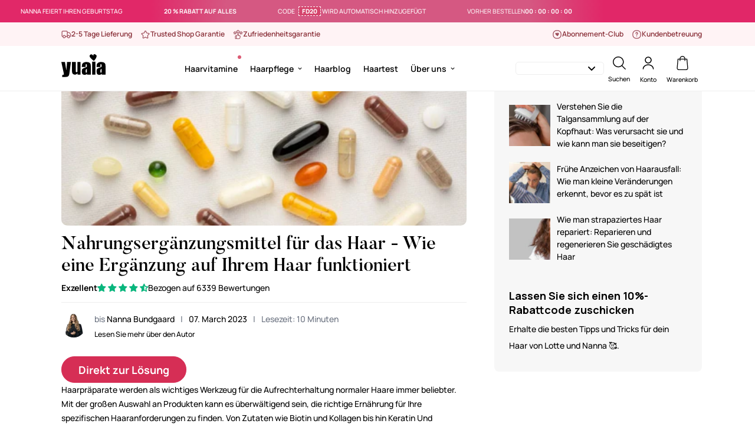

--- FILE ---
content_type: text/css
request_url: https://cdn.shopify.com/extensions/75b09698-7703-4485-9326-7dd90b8e3efb/geolocation-orbe-290/assets/md-app-modal.min.css
body_size: 3491
content:
@keyframes md-backdrop__fade--in{0%{opacity:0}to{opacity:1}}.md-app-embed div::selection,.md-app-embed img::selection,.md-app-embed label::selection,.md-app-embed p::selection,.md-app-embed span::selection,.md-app-embed::selection{background-color:rgba(12,140,233,.4)!important}.md-modal__container{position:fixed;z-index:1000000;top:0;right:0;bottom:0;left:0;display:flex;flex-direction:column;justify-content:flex-end}.md-modal__grid{display:block;grid-template-columns:1fr .3fr;grid-template-rows:1fr;grid-column-gap:0;grid-row-gap:0}.md-modal__grid__1{grid-area:1/1/2/2}.md-modal__grid__2{grid-area:1/2/2/3}.md-modal__grid__image{width:12.75em!important;height:100%;object-fit:cover}@media (min-width:48.0625em){.md-modal__container{justify-content:center}}.md-modal__dialog:focus{outline:0}.md-modal__dialog:focus-visible{outline:2px solid transparent;box-shadow:unset}.md-modal__dialog--animateFadeUp{-webkit-backface-visibility:hidden;backface-visibility:hidden;will-change:transform,opacity;transition:transform cubic-bezier(.25,.1,.25,1) 200ms,opacity cubic-bezier(.25,.1,.25,1) 200ms}.md-modal__dialog--animateFadeUp.md-modal__dialog--entering,.md-modal__dialog--animateFadeUp.md-modal__dialog--exited,.md-modal__dialog--animateFadeUp.md-modal__dialog--exiting{opacity:0;transform:translateY(12.5em)}.md-modal__dialog--animateFadeUp,.md-modal__dialog--animateFadeUp.md-modal__dialog--entered{opacity:1;transform:translateY(0)}.md-modal__content{position:fixed;right:0;bottom:0;left:0;display:flex;flex-direction:column;width:100%;background:#fff;box-shadow:rgba(0,0,0,.2) 0 26px 80px;font-size:1em;min-height:230px}.md-modal__content form{margin:0;z-index:2;overflow:unset}@media (forced-colors:active){.md-modal__content{border:1px solid transparent}}@media (max-width:48.0525em){.md-modal__content.md-modal__dialog--sizeLargeXL{grid-template-columns:1fr}}@media (min-width:48.0625em){.md-modal__content{position:relative;max-width:35em;margin:0 auto;border-radius:.8em}}@media (max-width:1051px){#md-app-embed__footer-popup .md-modal__content{position:relative;max-width:60em;margin:0 auto;border-radius:.8em}}@media (min-width:65.25em){.md-modal__content.md-modal__dialog--sizeLarge{max-width:43.125em}.md-modal__content.md-modal__dialog--sizeLargeXL{max-width:91.25em}}.md-modal__header{display:flex;align-items:flex-start;flex-shrink:0;padding:1.5em 1.5em 0}.md-modal__header--titleHidden{position:absolute;right:.5em;z-index:1}.md-modal__header--titleHidden .md-modal__header__Title{display:none}.md-modal__header__title{word-wrap:break-word;word-break:break-word;overflow-wrap:break-word;flex:1 1;display:flex;vertical-align:middle}.md-modal__header__title h2,.md-modal__header__title span{font-weight:400;margin:0;color:#000}.md-modal-closeButton{-webkit-appearance:none;appearance:none;background:0 0;border:0;font-size:inherit;line-height:inherit;color:inherit;cursor:pointer;position:relative;margin:0 -.5em 0 1.25em;padding:.5em;border-radius:.375em;align-self:center;width:fit-content}.md-modal-closeButton::after{content:"";position:absolute;z-index:1;top:-.071em;right:-.071em;bottom:-.071em;left:-.071em;display:block;pointer-events:none;transition:box-shadow 100ms cubic-bezier(.4,.22,.28,1);border-radius:calc(.4em + .071em)}button.md-modal-closeButton:hover{background:inherit;border-color:inherit}.md-modal-closeButton:hover svg{opacity:.7;outline:.071em solid transparent}.md-modal-closeButton:focus:not(:active)::after{outline:.071em solid transparent}.md-icon,.md-icon__Svg{display:block;max-width:100%;max-height:100%}.md-icon{height:16px;width:16px;margin:auto;color:#fff}.md-icon__Svg{position:relative;width:100%;fill:#5c5f62}.md-visuallyHidden{position:absolute!important;width:.1em!important;height:.1em!important;margin:0!important;padding:0!important;overflow:hidden!important;-webkit-clip-path:inset(50%)!important;clip-path:inset(50%)!important;border:0!important;white-space:nowrap!important}.md-modal__body{display:flex;flex-grow:1;overflow-x:hidden;-webkit-overflow-scrolling:touch;width:100%}.md-modal__bodyContent{padding:0 1.5em}#md-modal__form__footer-popup__id .md-modal__bodyContent{padding:0 24px;min-height:300px}.md-modal__bodyContent p{margin-block-start:1em!important}.md-modal__footer{bottom:0;right:0;width:100%;min-height:4em;padding:1.25em 1.5em 0;box-sizing:border-box}.md-modal__footerContent{width:100%;text-align:end}.md-modal__footerPowered{width:100%;text-align:center;display:none}.md-modal__footerPoweredOrbe{margin:.5em 0 1.5em!important;font-size:12px;text-align:center;line-height:1.25em}.md-modal__footerImage{padding:1.25em 1.5em 0}.md-btn{position:relative;display:inline-flex;align-items:center;justify-content:center;min-height:3em;min-width:3em;height:auto;margin:0;padding:.6em 1.2em;background:#fff;border-radius:.4em!important;color:#202223;border:.1em solid #babfc3;border-top-color:#c9cccf;border-bottom-color:#babfc4;line-height:1;text-align:center;cursor:pointer;-webkit-user-select:none;user-select:none;text-decoration:none;-webkit-tap-highlight-color:transparent;box-sizing:border-box;font-family:inherit}.md-btn:hover{background:#f6f6f7;outline:.071em solid transparent}.md-btn:focus::after{outline:.071em solid transparent}.md-btn:active{background:#f1f2f3}.md-btn:active::after{border:0;box-shadow:none}.md-btn__primary{position:relative;background:#008060;border-width:0;border-color:transparent;color:#fff}.md-btn__primary:active,.md-btn__primary:hover{background-image:linear-gradient(rgba(0,0,0,.2),rgba(0,0,0,.2))}@media (max-width:48.0525em){.md-btn__primary{width:100%!important}.md-modal__footerContent{max-width:100%!important}}.md-modal__backdrop{position:fixed;z-index:9998;top:0;right:0;bottom:0;left:0;display:block!important;background-color:rgba(0,0,0,.5);animation:md-backdrop__fade--in .2s 1 forwards;opacity:1;-webkit-backface-visibility:hidden;backface-visibility:hidden;will-change:opacity}.md-form__select{display:block;width:100%;height:40px;padding:.375em 2.25em .375em .75em;-moz-padding-start:calc(.75em - 3px);font-weight:400;font-family:inherit;color:#212529;background-color:transparent;background-image:url("data:image/svg+xml,%3Csvg width='20' height='20' viewBox='0 0 20 20' fill='none' xmlns='http://www.w3.org/2000/svg'%3E%3Cpath fill-rule='evenodd' clip-rule='evenodd' d='M9.99996 11.2929L13.1464 8.14648L13.8535 8.85359L9.99996 12.7071L6.14641 8.85359L6.85352 8.14648L9.99996 11.2929Z' fill='black'/%3E%3C/svg%3E");background-repeat:no-repeat;background-position:right 6px center;background-size:auto;border:unset;border-radius:.25em;-webkit-appearance:none;-moz-appearance:none;appearance:none;text-transform:capitalize;text-align:left;margin-bottom:0}.md-form__select:hover{cursor:pointer;background-color:transparent!important;background-image:url("data:image/svg+xml,%3Csvg width='20' height='20' viewBox='0 0 20 20' fill='none' xmlns='http://www.w3.org/2000/svg'%3E%3Cpath fill-rule='evenodd' clip-rule='evenodd' d='M9.99996 11.2929L13.1464 8.14648L13.8535 8.85359L9.99996 12.7071L6.14641 8.85359L6.85352 8.14648L9.99996 11.2929Z' fill='black'/%3E%3C/svg%3E")!important;background-repeat:no-repeat!important;background-position:right 6px center!important;background-size:auto!important}.md-modal__formContent{display:flex;padding:0 1.5em .75em;position:relative}.md-modal__formContent__select:nth-child(2){margin-left:1em}@media (max-width:48.0525em){.md-modal__formContent{display:inherit;max-width:100%}#md-app-embed__modal .md-modal__formContent__select:nth-child(2){margin-left:0;margin-top:.5em}.md-modal__bodyContent__helperText,.md-modal__bodyContent__text{max-width:100%!important}#md-app-embed__modal .md-form__select{height:48px}}.md-modal__formContent__select{flex:auto;flex-basis:10em}.md-modal__formContent__select label,.md-modal__formContent__selectLabel{font-size:.7143em;line-height:unset}.md-modal__formContent__select select{font-size:1em}.md-modal__bodyContent__text{line-height:inherit;margin-bottom:auto}.md-modal__bodyContent__helperText{font-size:12px;line-height:1.25em;margin-block-end:1em!important}.md-modal__bodyContent__helperText p{font-size:12px!important}.md-modal__content__img{width:100%;height:100%;display:block!important;position:absolute}.md-modal__content,.md-modal__content__img{border-radius:.4em}@media (max-width:48.0525em){.md-modal__content__img{z-index:1}.md-form__select__mobile,.md-form__select__mobile a{height:60px}.md-footer-selector__content .md-form__select__mobile span,.md-form__select__mobile span{white-space:inherit!important}.md-modal__footerPoweredOrbe{margin:.5em 0!important}.md-modal__grid__image{display:none!important}.md-modal__grid{display:block!important}#md-app-embed__modal .md-modal__header{padding:1em!important}#md-app-embed__footer-popup .md-modal__header{padding:20px!important}#md-modal__form__footer-popup___language__id .md-modal__header{padding:0 20px!important;align-items:center}#md-app-embed__modal .md-modal__bodyContent{padding:0 1em!important}#md-modal__form__footer-popup__id .md-modal__bodyContent{padding:0 20px!important}#md-app-embed__modal .md-modal__formContent{padding:0 1em .75em!important;position:inherit}.md-footer-selector__content .md-modal__formContent{padding:.75em 1em!important}.md-modal__footer{padding:.75em 1em 1em!important}.md-modal-closeButton{right:0;top:0;margin:0!important}#md-app-embed__modal .md-modal__dialog{display:flex;align-items:center;justify-content:center;height:100vh;width:100vw}.md-modal__content,.md-modal__footer{bottom:revert;top:revert;right:revert;left:revert}.md-modal__content{height:fit-content;width:95%!important;margin:auto}.md-modal__footer{position:relative}.md-footer-selector__content .md-modal__formContent__select{width:100%;margin:0}}@media (min-width:65.25em){.md-modal__content.md-modal__dialog--sizeLargeXL{max-width:91.25em;width:-webkit-fit-content;width:-moz-fit-content;width:fit-content;display:-ms-grid;display:grid;-ms-grid-columns:1fr;grid-template-columns:1fr;background-image:unset!important}.md-modal__dialog--sizeTwoColumns{-ms-grid-columns:.5fr 1.5fr!important;grid-template-columns:.5fr 1.5fr!important}#md-modal__form__footer-popup___language__id .md-footer-modal-language-closeButton{display:none}}@media (max-width:1080px){.md-modal__footer-selector-modal__region-list{grid-template-columns:repeat(4,1fr)!important}.md-modal__body-market-selector .md-footer-selector__content{max-width:100%!important}}@media (max-width:899px){.md-modal__footer-selector-modal__region-list{grid-template-columns:repeat(3,1fr)!important}.md-modal__body-market-selector .md-footer-selector__content{max-width:100%!important}#md-modal__form__footer-popup___language__id{max-width:120%!important}}@media (max-width:48.0525em){.md-modal__content.md-modal__dialog--sizeLargeXL{-ms-grid-columns:1fr!important;grid-template-columns:1fr!important}.md-form__select__country__list,.md-form__select__language__list{width:100%!important}.md-modal__formContent__select{position:relative}}@media (max-width:560px){.md-orbe__mobile-hidden{display:none}}.md-modal__body-market-selector .md-footer-selector__content{max-width:60%}.md-footer-selector__selector,select.md-footer-selector__selector{-moz-appearance:none!important;-webkit-appearance:none!important;appearance:none!important;background-position:right 10px center!important;background-repeat:no-repeat!important;background-size:auto!important;border-radius:.25em;cursor:pointer!important;display:inline-block!important;font-size:14px!important;height:auto!important;line-height:1.375!important;max-width:100%!important;min-height:unset!important;min-width:unset!important;padding:.3em 28px .3em .5em!important;text-indent:.01px!important;-o-text-overflow:""!important;text-overflow:""!important;vertical-align:baseline!important;width:auto!important;margin:0!important;font-family:inherit}.md-footer-selector__selector+.md-footer-selector__selector{margin:.5em 0 0 .5em!important;text-transform:capitalize}.md-modal__footer-selector-modal__region-list{display:-ms-grid;display:grid;-ms-grid-columns:1fr 1.875rem 1fr 1.875rem 1fr;grid-template-columns:repeat(5,1fr);grid-column-gap:10px;row-gap:4px;font-size:1em;list-style:none;margin:0;padding:0}#md-footer-selector__form__id>.md-modal__formContent__select{margin-left:5px;margin-right:5px}.md-modal__mk-footerPoweredOrbe{display:flex;align-items:flex-end}.md-modal__mk-footerPoweredOrbe .md-modal__footerPoweredOrbe{margin:0 24px 0 0!important;text-align:right;line-height:20px;color:#000}.md-modal__mk-header__lang{padding:8px 24px 0}.md-modal__mk-helper-text{color:#000;font-size:12px;font-style:normal;font-weight:500;line-height:20px;padding:0 24px}.md-modal__footer-selector-modal__region-list-item{list-style:none;padding:0}.md-form__select__country__list,.md-form__select__language__list{position:absolute;background:#fff;min-width:217px;border-radius:.25rem;border:1px solid #000;max-height:20vh;overflow:scroll;overflow-y:auto;overflow-x:hidden;z-index:11;font-size:14px;list-style:none;padding:0;margin:.25em 0 0;text-transform:capitalize}.md-form__select__country__list li,.md-form__select__language__list li{padding:0!important;margin:0!important}.md-form__select__country__list-link,.md-form__select__language__list-link{color:#000;display:flex;vertical-align:middle;font-size:14px;margin:0;text-align:left;padding:.625em .75em;text-decoration:none;height:40px;text-transform:capitalize}.md-form__select__country__list-link:hover,.md-form__select__language__list-link:hover{background:#000!important;text-decoration:none!important}.md-form__select__country__list-link-wrapper,.md-form__select__language__list-link-wrapper{display:-webkit-box;display:-ms-flexbox;display:flex;-webkit-column-gap:.375em;-moz-column-gap:.375em;column-gap:.375em;text-align:left;-webkit-box-align:center;-ms-flex-align:center;align-items:center}.md-form__select__country__list-link-wrapper span{white-space:nowrap}.md-form__select__country__list-link-wrapper span,.md-form__select__language__list-link-wrapper span{font-size:14px;letter-spacing:normal;text-transform:capitalize}.md-form__select__country__list-link__flag{display:flex;align-items:center;justify-content:center;overflow:hidden;position:relative;width:2rem;height:1.5rem;overflow:clip;outline:.0625rem solid rgba(0,0,0,.05);outline-offset:calc(.0625rem*-1)}.md-form__select__country__list-link__flag img{display:block;min-height:1px;width:100%;object-fit:cover;height:100%}.md-form__select__span{line-height:initial}.md-form__select__country__button{margin-bottom:0}.md-app-embed .md-modal__formContent__select{position:relative}.md-app-embed .md-form__select__country__list,.md-app-embed .md-form__select__language__list{min-width:100%;width:-webkit-fit-content;width:-moz-fit-content;width:fit-content}.md-modal__bodyContent p{margin-block-end:1em!important}.md-modal__bodyContent,.md-modal__bodyContent__helperText,.md-modal__bodyContent__text,.md-modal__formContent{width:100%;max-width:100%}.md-modal__footer-selector-modal__region-list-divider{padding:0 24px}.md-modal__footer-selector-modal__region-list-divider span{display:block}#md-modal__form__footer-popup___language__id .md-modal__header{align-items:center}.md-modal__bodyContent__tabs{padding:0 24px;margin-bottom:11px}.md-modal__bodyContent__tabs ul.md-tab__ul{list-style:none;justify-content:space-around;align-items:center;width:100%;display:flex;margin-block-start:0;margin-block-end:0;margin-inline-start:0;margin-inline-end:0;padding-inline-start:0}.md-modal__bodyContent__tabs ul>li.md-tab__element,.md-modal__bodyContent__tabs ul>li>a{text-align:center;font-size:16px;font-style:normal;font-weight:400;line-height:100%;width:100%;color:#000}.md-modal__bodyContent__tabs ul>li.md-tab__element{padding:8px 0;border-bottom:1px solid rgba(0,0,0,.2)}.md-modal__bodyContent__tabs ul>li>a{text-decoration:none}.md-modal__bodyContent__tabs ul>li.md-tab__element:hover,.md-modal__bodyContent__tabs ul>li.md-tab_active{border-bottom:1px solid #000!important;cursor:pointer;font-weight:700}.md-modal__bodyContent__tabs ul>li.md-tab_active>a{cursor:pointer;font-weight:700}.md-hide__country__element{display:none!important}.md-footer-selector__container{padding-right:16px;padding-left:16px;position:relative}.md-footer-selector__content{display:-webkit-box;display:-ms-flexbox;display:flex;justify-content:center}.md-footer-selector__content .md-form__select__language__list-link-wrapper span{white-space:nowrap;overflow:hidden;text-overflow:ellipsis}@media (max-width:750px){.md-footer-selector__content{-webkit-box-pack:center!important;-ms-flex-pack:center!important;justify-content:center!important}}.md-form__select__country__list-top,.md-form__select__language__list-top{margin:0 0 3.25em;bottom:0}ul.md-footer-selector__selector,ul.md-footer-selector__selector>li{list-style:none}.md-modal__footer-selector-modal__region-btn{display:-webkit-box;display:-ms-flexbox;display:flex;-webkit-box-pack:justify;-ms-flex-pack:justify;justify-content:space-between;font-weight:400;padding:5px;width:100%;background-color:transparent;border:0;line-height:1.5;position:relative;text-decoration:none;-webkit-transition:.2s ease-in-out;-o-transition:.2s ease-in-out;transition:.2s ease-in-out;color:#000;align-items:center;height:40px}.md-modal__footer-selector-modal__region-btn:hover{cursor:pointer}.md-footer-modal__header{padding:24px 24px 21px}.md-modal__form__footer-popup__grid-lang{margin-top:8px;display:grid;grid-template-columns:repeat(2,1fr);grid-template-rows:1fr;grid-column-gap:10px;grid-row-gap:0;margin-bottom:24px}.md-modal__footer-selector-modal__flag-country-name,.md-modal__footer-selector__language-dropdown-wrapper button{display:-webkit-box;display:-ms-flexbox;display:flex;-webkit-box-align:center;-ms-flex-align:center;align-items:center}.md-modal__footer-selector-modal__flag-country-name{-webkit-column-gap:1.25rem;-moz-column-gap:1.25rem;column-gap:1.25rem;text-align:left}.md-modal__footer-selector-modal__flag-country-name span{font-size:14px}.md-modal__footer-selector-modal__flag-country-name span.active{font-weight:700}.md-modal__footer-selector-modal__flag-wrapper{width:2.5rem}.md-modal__footer-locale-flag{display:flex;align-items:center;justify-content:center;overflow:hidden;position:relative;width:2.5rem;height:1.875rem;overflow:clip;outline:.0625rem solid rgba(0,0,0,.05);outline-offset:calc(.0625rem*-1)}.md-modal__footer-locale-flag img{display:block;min-height:1px;width:100%}.md-modal__footer-selector{padding:1.25em 2.3em 2.3em;min-height:2em}md-footer-selector-popup__form .md-modal__body{max-height:80vh;overflow:scroll;height:400px;overflow-y:auto;overflow-x:auto}#md-app-embed__footer-popup .md-modal__header__title h2,#md-app-embed__footer-popup .md-modal__header__title span{font-size:18px;white-space:nowrap;font-weight:700}@media (max-width:650px){.md-modal__footer-selector-modal__region-list{grid-template-columns:repeat(2,1fr)!important}.md-modal__mk-helper-text{padding:0 20px}md-footer-selector-popup__form .md-modal__body{max-height:40vh}}md-footer-selector-popup__form .md-modal__mk-footerPoweredOrbe{display:none}#md-app-embed__footer-popup .md-modal__container{justify-content:center;overflow-x:hidden;overflow-y:auto}#md-app-embed__footer-popup .md-modal__content{width:95%!important;min-height:500px!important}@media (max-width:560px){.md-modal__bodyContent__tabs ul.md-tab__ul{flex-direction:column}.md-modal__bodyContent__tabs ul>li.md-tab__element{text-align:left;margin-bottom:20px;margin-top:10px}#md-modal__mk-footerPoweredOrbe_withoutLang,.md-modal__footer-selector-modal__region-list-divider span{display:none!important}#md-app-embed__footer-popup .md-form__select__language__list-top{bottom:auto!important;margin:.25em 0 0!important}.md-footer-selector__content .md-modal__formContent__select:last-child{margin-top:20px}#md-modal__form__footer-popup___language__id .md-modal__bodyContent{padding:0!important}md-footer-selector-popup__form .md-modal__mk-footerPoweredOrbe{display:flex!important}md-footer-selector-popup__language__form .md-modal__mk-footerPoweredOrbe{display:none}.md-modal__footer-selector-modal__region-list{grid-template-columns:repeat(1,1fr)!important;border-bottom:none}.md-footer-modal-closeButton{padding-top:24px!important}.md-modal__footerPopupPoweredOrbe{left:unset;right:1%}.md-modal__mk-footerPoweredOrbe .md-modal__footerPoweredOrbe{text-align:center;margin:8px 24px 20px!important}md-footer-selector-popup__form .md-modal__body{max-height:40vh}#md-app-embed__footer-popup .md-modal__content{flex-direction:column-reverse}#md-app-embed__footer-popup .md-modal__header{display:block!important;position:relative}#md-modal__form__footer-popup___language__id .md-modal__header{padding:20px 20px 0!important}.md-modal__form__footer-popup__grid-lang{margin-top:0!important;display:block!important}.md-modal__form__footer-popup__grid-lang .md-modal__mk-footerPoweredOrbe{display:none}.md-modal__mk-helper-text{padding:0 20px}md-footer-selector-popup__form .md-modal__mk-footerPoweredOrbe{border-top:1px solid rgba(0,0,0,.2);margin:0 20px}}#md-footer-selector__country-popup{background-color:transparent!important;border:unset!important;background-image:none}.md-modal__footer-selector__language-dropdown-wrapper{position:relative}.md-modal__footer-selector__language-dropdown-wrapper button{border:unset;border-radius:.25rem;height:40px;padding:.375em 2.25em .375em .75em;-webkit-box-pack:justify;-ms-flex-pack:justify;justify-content:space-between;width:100%;background-color:transparent;font-size:14px;font-weight:500;line-height:1.5;position:relative;text-decoration:none;-webkit-transition:.2s ease-in-out;-o-transition:.2s ease-in-out;transition:.2s ease-in-out;color:#000;text-transform:capitalize;background-image:url("data:image/svg+xml,%3Csvg width='20' height='20' viewBox='0 0 20 20' fill='none' xmlns='http://www.w3.org/2000/svg'%3E%3Cpath fill-rule='evenodd' clip-rule='evenodd' d='M9.99996 11.2929L13.1464 8.14648L13.8535 8.85359L9.99996 12.7071L6.14641 8.85359L6.85352 8.14648L9.99996 11.2929Z' fill='black'/%3E%3C/svg%3E");background-repeat:no-repeat;background-position:right 6px center;background-size:auto}.md-modal__footer-selector__language-dropdown-wrapper button>svg{width:12px}.md-modal__footer-selector__language-dropdown-wrapper button:hover{opacity:.7;cursor:pointer;background:unset;color:unset;border-color:unset}.md-modal__footer-selector__language-list{position:absolute;background:#fff;width:100%;border-radius:.25rem;border:1px solid #000;border-top:none;max-height:20vh;overflow:scroll;overflow-y:auto;overflow-x:hidden;z-index:2;font-size:14px;list-style:none;margin:0;padding:0}.md-modal__footer-selector__language-link{color:#000;display:block;font-size:14px;margin:0;text-align:left;padding:1rem;text-decoration:none}.md-modal__footer-selector__language-link:hover{color:#fff!important;background:#000!important;text-decoration:none!important}.md-modal__footer-selector-modal__region-iso{margin-left:8px;font-size:12px;color:rgba(0,0,0,.5);text-align:right}.md-modal__body-market-selector{overflow-x:revert!important}.md-form__select__search__input,.md-form__select__search__input[type=text]{display:none;min-width:0;height:auto;border-bottom:none;border-left:none;border-right:none;border-top:none;padding:0;text-align:left;width:100%;color:rgba(0,0,0,.5);background:#fff;font-size:14px;margin-bottom:0}.md-form__select__search__input:focus{outline:0!important}.md-form__select__search__input:focus-visible{outline:0!important;box-shadow:none!important}@media screen and (-webkit-min-device-pixel-ratio:2){.md-form__select__search__input,.md-form__select__search__input:focus{font-size:16px!important}}.orbe--opened .needsclick{display:none!important}

--- FILE ---
content_type: text/css
request_url: https://yuaiahaircare.com/cdn/shop/t/53/assets/image-card.css?v=5992111218802352981769514296
body_size: -456
content:
@media(max-width:767px){.image-card--content-stack .image-card__content{position:static!important}}.image-card--button-fixed .sf__btn-fixed{align-items:center;background-color:transparent;border-color:currentColor;border-radius:0;border-width:1px 0 0!important;bottom:0;box-shadow:none!important;display:flex;justify-content:space-between;left:2.5rem;padding-left:0;padding-right:0;position:absolute;right:2.5rem}.image-card--button-fixed .sf__btn-fixed svg{transform:scale(1)!important}@media(max-width:640px){.image-card--button-fixed .sf__btn-fixed{left:1.25rem;right:1.25rem}}.image-card--button-fixed .sf__btn:not(.sf__btn-fixed){display:none}.image-card:not(.image-card--content-stack) .image-card__content.items-end{padding-bottom:60px}.image-card:not(.image-card--content-stack) .image__card-heading{margin-bottom:0}@media(max-width:767px){.image-card.image-card--content-stack .sf__btn-fixed{display:none}.image-card.image-card--content-stack .sf__btn:not(.sf__btn-fixed){display:inline-flex}}
/*# sourceMappingURL=image-card.css.map */

--- FILE ---
content_type: text/css
request_url: https://yuaiahaircare.com/cdn/shop/t/53/assets/custom.css?v=50546335326984893671769725784
body_size: 19471
content:
html{scroll-behavior:smooth}.spc__main-img,.sf-prod-media.media-image{background:#fbf9f6}.spc__main-img img,.sf-prod-media.media-image img{mix-blend-mode:multiply}.sf-media-nav .sf-prod-media.media-image img{border-radius:4px}html body,p,span,input,.stamped-container,.stamped-review-header-title,#stamped-reviews-widget,.sf__pcard-name,.graphie-blog-form button,.hero-reviews,.graphie-description h1,.graphie-description h2,.graphie-description h3,.graphie-description h4,.graphie-description h5,.graphie-description h6,.graphie-ugc-slider h2,.before-after-header h2,.c-reviews-gallery__wrapper h2,.cc-section__yuaia-vs-andre h2,.section__heading,.jdgm-carousel-title,.content__heading,.sf-instagram .section__heading,.home-usp h3,.grow-glow-usp-single h5,.slider-title h2,.forhandler-why .sf-icon-box h3,.graphie-mobile-section h5{font-family:var(--font-stack-body)!important}html body{font-weight:500}.product-badge{position:absolute;right:0;z-index:2}.swiper-container .swiper-slide:first-child{display:block}:root{--main-color: #fff2f4}:root .product-pink{--main-color: #fff2f4}:root .product-green{--main-color: #ebf8f0}:root .product-purple{--main-color: #f2eefd}:root .product-yellow{--main-color: #ffebce}:root .product-blue{--main-color: #b8d9ec}h1,h2,h3,h4,h5,h6,h1 span,h2 span,h3 span,h4 span,h5 span,h6 span{line-height:normal!important}p,li{line-height:2}p a{text-decoration:underline;font-weight:600}.m-cookie-banner__message p,.m-cookie-banner__message .m-cookie-banner__learn-more{font-size:12px;padding:0}.split_2{display:none}#m-cookie-banner{z-index:99999999}.sf-topbar{display:flex!important}.sf-header .sf-menu-item>a{font-weight:600!important}.sf-header .sf-sub-menu__link{color:#000}.sf-menu-item[data-index="2"] .flex-col{flex-direction:row;gap:50px}.sf-menu-item[data-index="2"] .text-black{padding-left:0}.sf-menu-item[data-index="2"] li{flex-direction:column;width:33.33%}.sf-menu-item[data-index="2"] a{width:100%}.sf-menu-item[data-index="2"] .border-color-border{border:0;padding-left:0}.sf-header__mobile .logo-img{padding:0 5px}.prod__option--dropdown .inline-flex,.sls-select-container,.selling-plan-group-options-name-select{width:100%;padding:0!important}.selling-plan-group-options-name-select{margin-top:0!important}.selling-plan-group-options-name-select .prod__option{margin-top:.4rem}select,[data-product] .sls-purchase-options-container{border-radius:8px!important}[data-product] .sls-purchase-options-container{border:0!important}.sealsubs-container .sls-option-container{border:1px solid #eee!important;margin-bottom:10px}.sealsubs-container{margin-bottom:0!important}.sls-savings-badge{color:#000!important;background:#faee72!important;transform:none!important;font-size:11px!important;border-radius:3px!important;padding:0 8px!important}.sls-savings-badge:before,.sealsubs-container .sls-option-container .sls-selling-plan-group-options label{display:none!important}label.sls-selling-plan-group-name{display:flex!important;align-items:center}.template-product .main-product__blocks .sealsubs-target-element .sls-select,.sealsubs-container .sls-select-container select.sls-select{width:100%!important;max-width:100%!important}.main-product__block.main-product__block-custom_liquid{margin:0!important}.graphie-subtitle{font-weight:500}.sls-price{font-weight:700;color:#000!important}.sls-original-price{font-style:normal!important;font-weight:700;font-size:inherit!important}body:not(.template-index) header{border-bottom:1px solid #eee}.sf-header__dropdown-bg{border-top:1px solid #eee}.sf-product-media__desktop{padding-top:35px}.nav-swiper-container .swiper-slide-thumb-active .sf-prod-media,.product-template .nav-swiper-container .sf-prod-media{padding:0;border-radius:4px}.nav-swiper-container .swiper-slide-thumb-active .sf-prod-media,.product-template .nav-swiper-container .sf-prod-media responsive-image{border-radius:4px}.graphie-before-container .swiper-horizontal{overflow:visible}.sf-preview__wrapper{position:relative}.graphie-swiper{position:absolute;bottom:20px;z-index:2;width:100%}.product-template .product-mb__media .swiper-pagination-bullet{margin:0;width:12%;border:0;height:3px;flex:1}.product-mb__media .swiper-pagination{max-width:70%;margin:0 auto;position:relative}.sealsubs-target-element.sealsubs-full{display:none!important}.main-product__block+.main-product__block{margin-top:0!important}.main-product__block.main-product__block-collapsible_tab{background:#f8fafc;padding:1rem;border-radius:8px;margin-bottom:.5rem}.product-template .swiper-pagination-bullet-active{background:#000!important;border:0!important}.product-template .swiper-pagination-bullet:after{border-radius:0;width:100%;height:100%}.product-template .swiper-pagination-bullet:after{top:0;left:0}.product-template .swiper-pagination-bullet-active,.product-template .swiper-pagination-bullet-active:after{background:#000;border-radius:0}.usp-section{display:flex;align-items:flex-start;line-height:normal;border:1px solid #eee}.usp-section img{display:none;max-width:20px;margin-right:8px}.graphie-product-usp{display:flex;flex-wrap:wrap;padding-bottom:1rem}.main-product__block.main-product__block-buy_buttons{margin-top:20px!important}.main-product__block.main-product__block-variant_picker{margin:0!important}.main-product__block-title+.main-product__block-rating{margin-bottom:15px}.main-product__block.main-product__block-title{margin-top:10px!important}.stamped-badge-starrating{margin-right:5px!important}.stamped-review-header-title{margin-bottom:5px}.template-product .stamped-container[data-widget-show-product-variant=true] .stamped-review-product,.template-product .stamped-container[data-widget-show-product-variant=true] .stamped-review-variant{display:none!important}body div.stamped-container[data-widget-style]{margin:0!important}body .stamped-pagination .page.active{text-decoration:none!important;border-bottom:1px solid}.stamped-pagination .previous,.stamped-pagination .next{display:none}div.stamped-container[data-widget-style],div[data-widget-style] div.stamped-container{max-width:100%!important}.stamped-review-avatar,.stamped-review-header .review-location,div[data-widget-style*=standard] .stamped-summary-ratings{display:none}.stamped-review .stamped-verified-badge{font-size:10px;border:1px solid #06b67d;color:#06b67d!important;padding:2px 5px;border-radius:3px;vertical-align:top;font-weight:700}.btn:not(.sf__btn-link):hover,.sf__btn:not(.sf__btn-link):hover{box-shadow:none!important}.btn{cursor:pointer}.sf-prod__layout-6 .sf-preview__wrapper{position:relative}.badge{position:absolute;z-index:2;max-width:125px;top:20px;left:20px;filter:drop-shadow(2px 4px 12px #0000001a);display:none}.kosttilskud.badge{background:#ed6f85;width:100%;text-align:center;color:#fff;text-transform:uppercase;padding:5px 10px;font-weight:900}.badge+.badge{top:165px}.hero-reviews{font-size:15px;margin-bottom:20px;display:flex;align-items:center;gap:.5rem}.nanna-bd .sf-hero__subtitle,.nanna-bd .sf-hero__text p{font-size:20px;font-weight:700}.nanna-bd .sf-hero__text strong{border:2px dashed;padding:0 5px;border-radius:6px}.nanna-bd .sf__btn.sf__btn-white{margin-top:10px}.graphie-hero .hero-title{color:#fff}.graphie-hero .hero-title span{font-weight:800;position:relative}.graphie-hero .hero-title span:after{content:"";background:#fff;width:100%;height:20px}.graphie-hero{position:relative}.graphie-hero .sf-hero__title{margin:0;font-weight:600;font-size:calc(50px + 2vw)}label.sls-purchase-options-label{display:none}.sealsubs-container .sls-option-container:first-of-type .sls-price-below{display:none}.sls-active .sls-selling-plan-group-options variant-select{margin-top:10px}[data-variant-picker]{width:100%}.non-subscription-picker{position:relative;border:1px solid;border-radius:8px;padding:.75em;margin-top:2rem}.text-\[\#333333\]{color:#333}.sf-prod__info-wrapper .sealsubs-target-element select{background-color:#fafafa;height:45px!important;font-size:15px!important}.template-product .main-product__blocks .sealsubs-target-element .sls-select,.sealsubs-container .sls-select-container select.sls-select{background-image:var(--arrow-select-box)!important;border:1px solid #dedede!important;background-color:#fafafa!important;border-radius:8px!important}.sls-select:hover{outline:0!important}.sls-label-container{padding-right:20px!important}.sealsubs-container label,.sls-price,.sls-total-price .sls-original-price{font-size:15px!important}.seal-row{display:flex;align-items:center}.sealsubs-container .sls-option-container.sls-active{border:1px solid #000!important}.sealsubs-container .sls-purchase-options-container .sls-option-container,.sealsubs-container .sls-purchase-options-container .sls-option-container.sls-active{border-radius:8px!important}.seal-col-radio .sls-selling-plan-group-first-line{display:block;position:relative;padding-left:35px;cursor:pointer;-webkit-user-select:none;-moz-user-select:none;-ms-user-select:none;user-select:none}.seal-col-radio .sls-selling-plan-group-first-line input{position:absolute!important;opacity:0;cursor:pointer;height:0!important;width:0!important}.sls-custom-radio{position:absolute;top:0;left:0;height:25px!important;width:25px!important;border-radius:50%!important;background-color:#fff!important;border:1px solid #282828!important;transition:.3s ease}.seal-col-radio .sls-selling-plan-group-first-line:hover input~.sls-custom-radio{background-color:#ebebeb!important}.seal-col-radio .sls-selling-plan-group-first-line input:checked~.sls-custom-radio{background-color:#000!important}.sls-custom-radio:after{content:"";position:absolute;display:none}.seal-col-radio .sls-selling-plan-group-first-line input:checked~.sls-custom-radio:after{display:block!important}.sealsubs-target-element .sls-custom-radio,.sls-option[type=radio]+span.sls-custom-radio{display:flex!important}.seal-col-radio .sls-custom-radio:after{width:100%!important;height:100%!important;border-radius:50%!important;display:flex!important;border:3px solid #fff!important;box-shadow:none!important}.announcement-bar__content{font-size:14px!important}.sealsubs-container .sls-option-container label{color:#000!important}.ast-addon{padding:0;border-radius:8px;margin-top:20px!important;margin-bottom:0!important}.ast-addon-item.ast-vertical-form .ast-image{mix-blend-mode:multiply}.ast-addon-item.ast-vertical-form .ast-image-wrapper{width:75px!important;border-radius:8px 0 0 8px!important;background:#f2f2f2}.ast-field .ast-select--sm{padding-bottom:2px;padding-top:2px;background-size:7px}.ast-select-native{background-color:#fff!important;border:1px solid #ddd;max-width:80px!important}.ast-addon-item.ast-vertical-form .ast-addon-item-info{flex-wrap:wrap;flex-direction:unset!important}.ast-addon-item .ast-addon-item-title{width:100%}.main-product__block.main-product__block-buy_buttons .add-to-cart{display:flex;align-items:center;justify-content:center;border:none!important;height:55px}.ast-addon-item .ast-atc{height:30px;font-size:12px!important;background:transparent!important;border-color:#000!important;color:#000!important;margin-right:15px}.atc-text{font-weight:900}.ast-addon-item.ast-vertical-form .ast-addon-item-info{align-items:center!important}.ast-addon-item.ast-vertical-form .ast-addon-item-price-wrapper{font-weight:700}.ast-select-native{background-position-x:calc(100% - 10px)!important}.ast-select-native{padding:4px 24px 4px 7px!important}.ast-addon .ast-addon-item.ast-vertical-form .ast-addon-item-wrapper{margin-bottom:12px;background:#f7f7f7;border-radius:8px}.ast-addon .ast-addon-item.ast-vertical-form:last-child .ast-addon-item-wrapper{border-bottom:0!important;padding:0;margin:0}.ast-addon .ast-addon-item.ast-vertical-form .ast-addon-item-info-wrapper{gap:15px}.graphie-selector,.product-options__option.product-options__option--dropdown{position:relative}.lager-badge{position:absolute;top:-11px;left:50px;background:#000;color:#fff;font-size:12px;text-transform:uppercase;font-weight:700;padding:4px 10px;border-radius:4px;line-height:initial}.graphie-selector-form variant-color{display:none}.graphie-selector-form .product-options__option.product-options__option--dropdown{border:0;padding:0}.accordion{margin:10px 0 0;padding:0;list-style:none}.accordion-item{display:flex;flex-wrap:wrap;list-style:none!important;border-bottom:1px solid #eee}.accordion .accordion-item:last-child{border:0}.accordion-thumb{width:90%;margin:0;cursor:pointer;font-weight:700}.accordion-panel{margin:0;padding-bottom:.8rem;display:none;padding-left:30px;padding-right:30px}.accordion-item.is-active .accordion-thumb:before{transform:rotate(45deg)}.stars-icon img{max-height:22px;width:100%}.single-icons{display:flex;justify-content:center}.countdown-weekdays{display:block;text-align:center}.countdown-weekdays img{margin-right:5px;width:20px;display:inline-block}#countdown-wrapper{padding-bottom:15px}.quantity-discount-hook.mt-4{margin-top:0!important}.usp-wrapper{display:flex;border-radius:8px}.cstm_product_usp{display:flex;justify-content:center;flex-direction:column;align-items:center;flex:1;gap:5px;text-align:center}.cstm_product_usp img{max-width:20px}.cstm_product_usp p{line-height:normal}.usp-section{border:none}.graphie-product-usp{display:flex;flex-direction:column;gap:8px;padding:0;margin-bottom:0}.usp-tekst{position:relative;padding-left:17px}.graphie-product-usp{display:flex!important}.usp-tekst:after{content:" ";background-image:url(https://cdn.shopify.com/s/files/1/0200/4140/0420/files/Vector.svg?v=1767896823);display:block;width:14px;height:10px;position:absolute;top:5px;left:-4px}.usp-section.sf-hero__usp.bg-white.text-black.px-3.py-1.rounded-full.inline-block{padding-left:5px;padding-top:0;padding-bottom:0}.main-product__block.main-product__block-produkt_subtitle p{margin-bottom:14px}@media (max-width: 768px){.graphie-product-usp{align-items:self-start}}.graphie-description{padding-top:calc(2.5vw + 50px);padding-bottom:calc(2.5vw + 50px);background:#fbf9f6}.graphie-column-section{display:flex;align-items:center;justify-content:space-between}.graphie-collection-header .container-fluid{display:flex}.graphie-col{width:50%;display:flex;justify-content:center;text-align:left;flex-direction:column}.graphie-col .stamped-badge{margin-bottom:1rem;line-height:1}.graphie-col span{font-size:15px}.collection-title{font-size:38px;z-index:1;margin-bottom:1rem}.collection-title.white{color:#fff}.collection-image{position:relative;background-size:cover;background-position:center}.collection-text{padding:calc(20px + 1vw);background:#f7f7f7}.graphie-column-inner img,.graphie-column-inner iframe,.ingredients-image img,.graphie-column-inner video{margin:0!important;border-radius:1rem}.graphie-column-inner h2 strong{position:relative;display:inline-block}.graphie-vimeo p{display:none}.graphie-description p{margin-bottom:20px}.graphie-description h1,.graphie-description h2,.graphie-description h3,.graphie-description h4,.graphie-description h5,.graphie-description h6,.graphie-ugc-slider h2,.before-after-header h2,.c-reviews-gallery__wrapper h2,.cc-section__yuaia-vs-andre h2,.section__heading,.jdgm-carousel-title,.content__heading{font-weight:900!important;letter-spacing:-.05em}.sf-product-media__desktop{padding-bottom:50px}.stamped-container .stamped-summary-actions-newquestion,.stamped-container .stamped-summary-actions-newreview{box-shadow:none!important}.stamped-container ul.stamped-tabs li.active{color:#000!important;border-color:#000!important}.template-product #stamped-main-widget{margin:0!important}.stamped-summary-actions-newquestion:before,.stamped-summary-actions-newreview:before,.stamped-summary-actions-mobile-filter i:before,.stamped-summary-actions-clear:before,.stamped-reviews-filter{display:none!important}.summary-overview{width:100%!important;max-width:230px!important}.graphie-description ul{display:flex;flex-wrap:wrap;padding-bottom:1rem;gap:.7rem}.graphie-description li{display:flex;align-items:flex-start;line-height:normal;background:#f2f2f2;padding:6px 10px;border-radius:8px;font-weight:600}.graphie-description li:before{content:"";display:inline-block;background-image:url("data:image/svg+xml,%3Csvg xmlns='http://www.w3.org/2000/svg' version='1.0' width='512.000000pt' height='512.000000pt' viewBox='0 0 512.000000 512.000000' preserveAspectRatio='xMidYMid meet'%3E%3Cg transform='translate(0.000000,512.000000) scale(0.100000, -0.100000)' fill='%23000000' stroke='none'%3E%3Cpath d='M2280 4675 c-720 -100 -1337 -549 -1646 -1200 -85 -179 -141 -356 -181 -575 -25 -136 -25 -544 0 -680 87 -471 279 -844 601 -1166 321 -321 699 -516 1161 -600 121 -22 442 -30 576 -15 591 68 1126 374 1476 845 207 277 333 573 398 931 22 123 31 423 16 566 -104 995 -891 1788 -1886 1899 -122 13 -399 11 -515 -5z m-167 -1275 c145 -21 239 -72 370 -198 l77 -75 78 75 c129 125 220 175 367 198 114 18 266 -14 370 -78 248 -152 326 -505 165 -750 -60 -91 -832 -923 -881 -949 -57 -31 -141 -31 -198 0 -49 26 -822 858 -881 949 -138 211 -105 504 77 679 83 80 188 132 303 148 77 12 77 12 153 1z'/%3E%3C/g%3E%3C/svg%3E");background-size:cover;min-width:20px;height:20px;margin-right:5px;background-repeat:no-repeat;background-position:center}.graphie-description.white{background:#fff!important}.graphie-column-section img{object-fit:cover;width:100%;aspect-ratio:1 / 1;aspect-ratio:1}.graphie-description:nth-child(2n) .metafield-rich_text_field{margin-left:auto}.graphie-description .metafield-rich_text_field p:last-child{margin-bottom:0}.stamped-review-footer{margin:0!important}footer.sf-footer{background:linear-gradient(179deg,#fff,#fff3f5)}.sf-footer .sf__footer-bottom{background:transparent!important}.footer-logo{max-width:80px;margin-bottom:1rem}.pricerunner-footer{max-width:200px;margin-top:20px}.fs-footer{max-width:100px;border-radius:8px;margin-top:10px}.graphie-description .graphie-column-full ul{-webkit-column-count:3;-moz-column-count:3;column-count:3}.graphie-description .graphie-column-full li{border-top:1px solid #eee;padding-top:20px;align-items:center}.graphie-column-full{width:100%}.graphie-description .graphie-column-full .fordele li:before{width:30px;height:30px}.stamped-container li.page.stamped-hide-mobile,.stamped-tab-container{display:none}.stamped-summary{border-bottom:1px solid #eee}.stamped-fa-star-o{filter:grayscale(1)}.pp-features-content{display:flex;align-items:center}.features-item{display:flex;align-items:flex-start;gap:20px;margin-bottom:35px}.features-item:last-child{margin-bottom:0}.feature-img{padding:0 20px 20px}.features-item img{max-width:50px;filter:invert(12%) sepia(29%) saturate(1226%) hue-rotate(224deg) brightness(88%) contrast(104%)}.pp-features-content_center{max-width:400px;padding:0 50px}.pp-features-content_left,.pp-features-content_right{flex:1}.pp-img{position:relative}.pp-img img{position:relative;z-index:1}.pp-features-main{background:#f7f0e9;margin-top:70px;padding-top:75px;position:relative}.pp-features-main h2{text-align:center}.pp-features-content_left{text-align:right}.pp-features-content_left .features-item{justify-content:flex-end}.pp-features-outer{background-image:linear-gradient(155deg,#fff4f6,#ffebee);padding:50px 0}.main-product__block.main-product__block-\@app{margin-top:0!important}.sf-breadcrumb .container-fluid{padding:0!important}.sf-breadcrumb a,.sf-breadcrumb span,.sf-breadcrumb{font-size:12px!important;line-height:1!important;opacity:.7;margin-top:-2px}.product-template .sf-product-media__desktop{padding-top:0;padding-left:0}.swiper-container-autoheight .swiper-wrapper,.sf-icon-box .sf-grid.sf__ms-wrapper.grid.grid-cols-2{align-items:center!important}.graphie-before-container{margin-top:calc(2.5vw + 50px);margin-bottom:calc(2.5vw + 50px)}.before-after-header{display:flex;justify-content:space-between;align-items:center;margin-bottom:35px}.before-after-buttons{display:flex;align-items:center;gap:10px}.before-after__nav{border:1px solid #eee}.arrow-button{height:60px;width:60px;display:flex;justify-content:center;align-items:center;border-radius:50%}.arrow-button svg{width:22px}.before-after-content{text-align:left;background:#f7f7f7;border-radius:8px;display:flex;flex-direction:column;justify-content:center}.fa-star:before,.stamped-fa-star:before,.stamped-fa-star-half-o:before{background:#09b67d;color:#fff;padding:2px;font-size:14px!important;border-radius:2px}i.stamped-fa.stamped-fa-star,i.stamped-fa.stamped-fa-star-half-o{color:#fff;margin-right:3px}.stamped-badge{display:flex;align-items:center}.stamped-review-header-starratings{margin-left:0!important;margin-top:13px;margin-bottom:13px}p.stamped-review-content-body{line-height:2!important;font-size:15px!important}.before-main-image{position:relative;width:100%}.before-main-image img,.grow-glow-column img,.grow-glow-column video{width:100%;border-radius:1rem}.before-main-image .image-badge{position:absolute;top:20px;background-color:#00000080;color:#fff;padding:3px 10px;font-size:.9rem;font-weight:700;border-radius:3px}.graphieBefore .swiper-slide{text-align:center;display:flex!important;justify-content:space-between;align-items:stretch}.badge-first{left:20px}.badge-last{left:calc(50% + 20px)}.before-name{font-size:22px}.before-disclaimer{opacity:.5}.before-tp{margin-top:calc(1vw + 15px);margin-bottom:calc(1vw + 15px)}.before-disclaimer{font-size:15px}.swiper-button-next svg,.swiper-button-prev svg{max-width:14px}media-gallery .swiper-button-prev:after,media-gallery .swiper-button-next:after{display:none}.graphie-sls-selling-plan-description-content{font-size:.8em;color:#979797;color:#6d6d6d}.graphie-sls-selling-plan-description-content{display:none}.sls-active .graphie-sls-selling-plan-description-content{display:block!important}.sub-usp-bar{display:flex;flex-wrap:wrap;margin-top:14px}.sub-usp-bar img{max-width:30px;margin-right:5px}.sub-usp-bar .usp{display:flex;align-items:center;color:#000;font-weight:700;width:33.33%}.sub-usp-bar .usp:last-child{margin-bottom:0}.sub-usp-bar .usp p{line-height:normal}.faq-wrapper{display:flex;justify-content:space-between;margin-top:10px;gap:10px}.shopify-section-group-footer-group .sf-instagram{padding:20px}.shopify-section-group-footer-group .sf-instagram .xl\:mt-32{margin-top:2rem}.sf-instagram .section__heading{font-size:25px}.sf-header__mobile .sf-menu-button{display:flex;flex-direction:column}.burgermenu-text{text-transform:uppercase;font-size:.7rem}.graphie-ugc-slider{margin-bottom:calc(2.5vw + 50px);position:relative;padding-bottom:calc(2.5vw + 50px);padding-top:calc(2.5vw + 50px);background-image:linear-gradient(180deg,transparent,#f7f7f7)}.graphie-ugc-slider h2{text-align:center}.graphie-ugc-slider .swiper-wrapper{animation:scroll 80s linear infinite;width:2400px}.graphie-ugc-slider .ugc-container-inner{position:relative}.ugc-container{padding-top:35px;display:flex;align-items:center;overflow-y:visible;gap:20px}.ugc-child{scroll-snap-align:start;display:flex;align-items:center;justify-content:center;text-align:center}.ugc-child:last-child{margin-right:50px}.ugc-child img{aspect-ratio:1/1;object-fit:cover;border-radius:8px;width:100%}.graphie-logo-slider{display:flex;align-items:center}.graphie-logo-slider{background:#fff;margin:auto;overflow:hidden;position:relative;width:100%;padding-top:2vw;padding-bottom:2vw}.graphie-logo-slider:before,.graphie-logo-slider:after{background:linear-gradient(to right,#fff,#fff0);content:"";height:100%;position:absolute;width:100px;z-index:2}.graphie-logo-slider:after{right:0;top:0;-webkit-transform:rotateZ(180deg);transform:rotate(180deg)}.graphie-logo-slider:before{left:0;top:0}.graphie-logo-slider .swiper-wrapper{display:flex;align-items:center}.graphie-logo-slider .swiper-wrapper:hover{animation-play-state:paused}.graphie-logo-slider .swiper-slide .sf-image{max-width:100px}.home-usp{border-top:1px solid #eee;border-bottom:1px solid #eee}.home-usp h3{margin:0!important;font-size:20px;font-weight:400;line-height:normal}.home-usp .sf-icon-box__inner{align-items:center;justify-content:center}.home-usp .flex-1{flex:unset}body .sf__footer-block-title{font-size:42px}body .sf__featured-collection .sf__ms--slider{margin:-14px 0}.graphie-home-sektion .sf__btn{line-height:2}.graphie-home-sektion .graphie-image-section .sf-video__wrapper{border-radius:8px;box-shadow:0 30px 60px -30px #00000059}.graphie-home-sektion .graphie-image-section .sf-custom__block-inner,.graphie-home-sektion .graphie-image-section .sf-custom__block-inner>div{height:100%}.graphie-home-sektion .graphie-text-section{border-radius:8px;padding-top:50px;padding-bottom:50px}.graphie-home-sektion .graphie-image-section .sf-image{box-shadow:0 30px 60px -30px #00000059;height:100%;max-height:600px}.graphie-home-sektion .graphie-text-section{background:#e0efe8}.template-index #stamped-reviews-widget .stamped-reviews-image{display:none!important}.template-index #stamped-reviews-widget[data-widget-type=carousel] .stamped-carousel-scroll .stamped-reviews-message,.template-index #stamped-reviews-widget[data-widget-type=carousel] .stamped-carousel-scroll .stamped-reviews-author{margin-left:0!important}.template-index #stamped-reviews-widget[data-widget-type=carousel]{width:100%;max-width:100%}.template-index #stamped-reviews-widget[data-widget-type=carousel] .stamped-carousel-scroll .stamped-reviews-message-block,.template-index #stamped-reviews-widget[data-widget-type=carousel] .stamped-carousel-scroll .stamped-reviews-author{font-style:normal;color:#000;font-size:15px;line-height:2}.template-index #stamped-reviews-widget[data-widget-type=carousel] .stamped-carousel-scroll .stamped-reviews-title{display:none}.template-index #stamped-reviews-widget[data-widget-type=carousel] .stamped-reviews-date{float:none;padding-top:0}#stamped-reviews-widget[data-widget-type=carousel] .stamped-carousel-scroll .block{padding-right:35px!important}#stamped-reviews-widget[data-widget-type=carousel] .stamped-carousel-buttons div:before{border:1px solid #eee;width:50px;height:50px;border-radius:50%;display:flex;align-items:center;justify-content:center}.template-index #stamped-reviews-widget[data-widget-type=carousel] .stamped-carousel-buttons div{width:auto!important;height:auto!important}.template-index #stamped-reviews-widget[data-widget-type=carousel] .stamped-carousel-buttons{display:flex;width:auto;gap:10px;margin-bottom:20px}.template-index #stamped-reviews-widget[data-widget-type=carousel] .stamped-carousel-buttons div{font-size:20px}.template-index #stamped-reviews-widget[data-widget-type=carousel] .stamped-carousel-title,.template-index #stamped-reviews-widget[data-widget-type=carousel] .stamped-carousel-subtitle{float:none;display:block}.template-index #stamped-reviews-widget[data-widget-type=carousel] .stamped-carousel-title{margin-right:20px}.template-index #stamped-reviews-widget[data-widget-type=carousel] .stamped-carousel-scroll:before{border-bottom:1px solid #eee;margin-bottom:40px}.graphie-featured{display:flex;gap:20px}.graphie-featured-column.last .featured-inner{display:flex;gap:20px;height:50%}.graphie-featured-column .featured-inner,.graphie-featured-column .featured-inner .image-card__inner{border-radius:8px}.graphie-featured-column .featured-inner .image-card__content{background:#00000029}.graphie-featured-column .featured-inner.color-fill{background:#fff3f5;height:calc(50% - 20px);margin-bottom:20px;flex-direction:column;justify-content:center;padding:50px}.graphie-featured-column .sf__btn-secondary{filter:invert(1)}.sf-menu__banner .text-black{color:#fff;opacity:1}.sf-menu__banner h3.text-black{margin-bottom:0}.graphie-topbar-usp{display:flex}.graphie-topbar-usp .usp-list{display:flex;gap:5px;font-size:12px;padding-left:1rem;align-items:center;font-weight:600;color:#ce6f78}.graphie-topbar-usp .usp-list a{display:flex;gap:5px;font-size:12px;align-items:center}.graphie-topbar-usp .usp-list img{max-width:17px;max-height:17px;filter:invert(72%) sepia(13%) saturate(7179%) hue-rotate(304deg) brightness(82%) contrast(95%)}.template-product .graphie-logo-slider{border-top:1px solid #eee}.accordion-item:before{content:"";display:inline-block;height:7px;width:7px;margin-right:1rem;margin-left:0;vertical-align:middle;border-right:1px solid;border-bottom:1px solid;transform:rotate(-45deg);transition:transform .2s ease-out}footer .sf__accordion-item.open .sf__accordion-button:after{display:none}.sf__accordion-item .sf__accordion-button{padding:0!important}.sf-menu-item--no-mega:first-child a:before{content:attr(data-badge-text);position:absolute;font-size:8px;top:7px;font-weight:900;right:5px;background:#dc5c75;color:#fff;line-height:1;padding:3px;border-radius:3px}.hide{display:none}.graphie-ingredients-sections{display:flex;gap:5vw}.ingredients-title{display:flex;align-items:center;flex-direction:column;justify-content:center}.graphie-ingredients-sections h2{width:100%;margin-bottom:20px}.graphie-ingredients-sections .ingredients{display:flex;flex-wrap:wrap;flex-direction:column}.graphie-ingredients-sections .ingredients-list{display:flex}.graphie-ingredients{background:#f7f7f7;padding:calc(2.5vw + 50px) 0}.graphie-ingredients-sections .accordion-thumb{width:80%}.ingredients-button{margin-top:20px;font-size:12px!important;width:fit-content}.sf__footer-middle{padding-bottom:50px}.footer-ig{border-top:1px solid #eee;padding-top:50px}.page-about-us .sf__page-about .sf__about-custom-list h3,.page-about-us .sf__page-about .sf__about-custom-list p{margin-bottom:35px}.contact-top{margin-top:35px}.product-recommendations{margin-bottom:calc(2.5vw + 50px);margin-top:calc(2.5vw + 50px)}.graphie-grow-glow{padding-top:calc(2.5vw + 50px);padding-bottom:calc(2.5vw + 50px)}.product-green .graphie-grow-glow{background:#eaf8ef}.product-pink .graphie-grow-glow{background:#fff2f4}.product-pink .graphie-grow-glow.darker{background:#ce6f78}.product-green .graphie-grow-glow.darker{background:#006f62}.product-purple .graphie-grow-glow.darker{background:#8279ad}.graphie-grow-glow.darker+.graphie-description.white{margin-bottom:0vw;margin-top:calc(2.5vw + 50px)}.graphie-grow-glow.darker+.graphie-description.white{padding-top:0}.grow-glow-section{display:flex;gap:calc(2.5vw + 25px);align-items:center}.grow-glow-column.results{display:flex;gap:calc(1vw + 15px)}.results-column{background:#fff;border-radius:8px;box-shadow:0 30px 60px -30px #00000059;padding:2vw;text-align:center;line-height:normal;display:flex;flex-direction:column;align-items:center;justify-content:center;width:50%}.graphie-reviews{margin-top:calc(2.5vw + 25px);margin-bottom:calc(2.5vw + 25px)}.focus{font-family:Butler;font-size:50px;font-weight:700;margin-top:10px}.usp-beskrivelse{filter:invert(1)}.grow-glow-usp{display:flex;filter:invert(1);text-align:left;gap:2vw}.readmore{position:relative;overflow:hidden;max-height:250px;transition:max-height .7s ease-in-out}.readmore.expand{max-height:100vh}.readmore:before{content:"";position:absolute;bottom:0;left:0;width:100%;height:150px;background:linear-gradient(to top,#fbf9f6 20%,#fff0);pointer-events:none;transition:opacity .7s ease-in-out}.readmore.expand:before{opacity:0}.readmore-link{display:inline-block;font-weight:700;cursor:pointer;z-index:1;text-transform:uppercase;font-size:12px;margin-top:-2rem;letter-spacing:1px;position:relative}.readmore.expand+.readmore-link{margin-top:2rem}.template-product .main-product__blocks .sealsubs-target-element .sls-select,.sealsubs-container .sls-select-container select.sls-select{margin-top:1rem}.repair-usp{display:flex;width:100%;justify-content:space-between}.repair-usp-single{display:flex;flex-direction:column;align-items:center;gap:15px}.repair-usp-single h3{display:flex;flex-direction:column;align-items:center;gap:15px;color:#ce6f78;text-align:center}.repair-usp-single img{max-width:50px}.graphie-proof{display:flex;gap:20px;background:#f7f7f7;padding:20px;border-radius:8px;margin-bottom:20px}.graphie-proof .title{font-weight:700}.graphie-proof-image{width:100%;max-width:65px}.graphie-toc-container{padding:20px;border:1px solid #eee;margin-bottom:40px;border-radius:8px}.graphie-toc-container li br{display:none}.graphie-toc-container li a{text-decoration:underline}.graphie-toc-container h2{margin-bottom:10px}.graphie-toc-container li{margin-bottom:5px}.sf-aside-post .sf-image{aspect-ratio:1;border-radius:4px}.sf-aside-post .item{align-items:center}.graphie-toc-container li:before{content:"";background-image:url("data:image/svg+xml,%3Csvg xmlns='http://www.w3.org/2000/svg' fill='%23000000' width='800px' height='800px' viewBox='-128 0 512 512'%3E%3Cpath d='M224.3 273l-136 136c-9.4 9.4-24.6 9.4-33.9 0l-22.6-22.6c-9.4-9.4-9.4-24.6 0-33.9l96.4-96.4-96.4-96.4c-9.4-9.4-9.4-24.6 0-33.9L54.3 103c9.4-9.4 24.6-9.4 33.9 0l136 136c9.5 9.4 9.5 24.6.1 34z'/%3E%3C/svg%3E");width:15px;height:15px;display:inline-block;background-size:cover;vertical-align:middle;margin-right:10px}.graphie-articles{margin-top:2rem}.btn.sf__btn-small,.sf__btn-small.shopify-payment-button__button.shopify-payment-button__button--unbranded,.sf__btn.sf__btn-small{font-size:.875rem!important;line-height:1.25rem!important}.graphie-blog-form{background:#f2eefd;border-radius:8px;padding:calc(2vw + 20px);margin-bottom:35px}.graphie-blog-form .klaviyo-form.klaviyo-form.klaviyo-form{margin-top:20px}.template-article .sf-block-aside{margin-bottom:40px}.template-article .sf-block-aside:last-child{margin-bottom:10px}.graphie-blog-form-sidebar .klaviyo-form.klaviyo-form.klaviyo-form,.graphie-blog-form .klaviyo-form.klaviyo-form.klaviyo-form,.graphie-blog-form-sidebar div.needsclick.kl-private-reset-css-Xuajs1,.graphie-blog-form div.needsclick.kl-private-reset-css-Xuajs1{padding:0!important;min-height:0!important}.template-article .lg\:w-3\/12{background:#f7f7f7;padding:20px 25px}article .mb-4{position:relative}article .mb-4 .text-white{position:absolute;left:0;bottom:0;color:#fff;width:100%}article .mb-4 responsive-image{border-radius:8px}.graphie-blog-form input{margin-right:10px!important}.graphie-blog-form-sidebar input{border-color:#eee!important}.graphie-blog-form input:last-child{margin-right:0!important}.graphie-blog-form button,.graphie-blog-form-sidebar button{background:#d62e55!important;min-width:100px;margin-right:auto}.graphie-blog-form-sidebar button{width:100%;padding:0!important}.graphie-blog-form-sidebar p{margin-bottom:10px}.graphie-blog-form-sidebar div.needsclick.kl-private-reset-css-Xuajs1{flex-direction:column!important;flex:auto!important;width:100%;gap:5px}.graphie-blog-products{display:flex;gap:20px;margin-bottom:35px}.graphie-blog-products .sf__pcard-content a{text-decoration:none}.graphie-blog-products .sf__pcard-content h3{margin:0}.graphie-blog-products .sf__pcard-content .price{font-weight:700}.graphie-blog-products .sf-pcard__reviews{padding-bottom:10px}.graphie-blog-products p,.graphie-blog-products img{margin-bottom:0}.graphie-blog-products .add-to-cart{height:auto;margin-top:1rem}.go-to-product{background:#d62e55;display:inline-block;color:#fff;border-radius:8px;padding:8px 15px;box-shadow:0 6px 14px -1px #1c1d201a,0 3px 10px -4px #0000001a!important}.f-price--on-sale .f-price__sale{align-items:baseline}.qsc2-drawer-wrapper .qsc2-recommended-products{padding:0}.qsc2-drawer-wrapper .qsc2-r-product__actions .qsc2-btn{padding:0 10px!important;width:100%}.qsc2-drawer-wrapper .qsc2-btn.qsc2-checkout-button{text-transform:uppercase;border-radius:8px}.qsc2-drawer-wrapper .qsc2-btn.qsc2-btn-empty-state{border-radius:8px}.qsc2-svg-icon.qsc2-drawer-header__icon-cart{width:0!important}.qsc2-drawer-header:after{content:"Din kurv";display:inline-block}.qsc2-drawer-header__badge{display:none!important}.qsc2-drawer-wrapper .qsc2-r-product__product-title,.qsc2-drawer-wrapper .qsc2-price-wrapper{font-size:14px}.qsc2-drawer-wrapper .qsc2-r-product-wrapper{padding:0 0 15px;margin-bottom:15px;background:transparent;border-bottom:1px solid #eee}.qsc2-drawer-wrapper .qsc2-r-product-wrapper:last-child{border-bottom:0px solid #eee}.qsc2-drawer-wrapper .qsc2-product-item__product-title{font-size:14px}.qsc2-overlay{z-index:99999!important}.qsc2-drawer-wrapper .qsc2-btn.qsc2-checkout-button{background:#d62e55;font-size:14px;letter-spacing:1px}.qsc2-drawer-footer__trust-badge img{max-width:250px;margin-top:20px}iframe[title=Shopify-webshopchat]{z-index:999!important}.qsc2-recommendation-title{margin-bottom:15px}.cart-usp-wrapper{display:flex;border-top:1px solid #ddd;padding-top:10px}.template-product .prod__option-label{margin-bottom:5px}.prod__tag,.prod__tag span{font-weight:700}.prod__tag-discounted{background:#d62e55!important;padding:4px 10px;border-radius:100px;box-shadow:0 30px 60px -30px #000000a6}.slider-title h2{font-size:12px}.graphie-double-block .image-card__inner,.graphie-double-block .image-card__img,.graphie-double-block .image-card__img responsive-image{border-radius:8px}.graphie-double-block .sf__btn{margin-top:1rem}.graphie-double-block .image-card__content{padding-bottom:2rem!important;padding-left:2rem!important}.graphie-double-block .image__card-subheading{margin-bottom:1rem}.graphie-double-block .bg-overlay .image-card__img:before{content:"";width:100%;height:100%;background-image:linear-gradient(25deg,rgb(171 143 154) 0%,transparent 70%);display:block;position:absolute;z-index:1;border-radius:8px}.full-width-card .image-card__img:before{content:"";width:100%;height:100%;background-image:linear-gradient(25deg,rgb(182 134 108) 0%,transparent 70%);display:block;position:absolute;z-index:1;border-radius:8px}.home-collection .sf-slider__controls{--offset-top: 0;top:-5rem;position:absolute;right:0}.home-collection .sf-slider__controls--absolute button{position:relative;top:0;left:auto!important;right:auto!important}.sf__pcard{height:100%;display:flex;flex-direction:column}.sf__pcard-content{display:flex;flex-direction:column;flex:1}.sf__pcard-quick-add .add-to-cart{background:#fff3f5!important;font-size:inherit}.sf__pcard-quick-add .add-to-cart span{color:#d62e55}.sf__pcard .content-view-list{margin-top:auto}.sf__pcard .sf__pcard-image .spc__main-img,.sf__pcard .sf__pcard-image .spc__hover-img,.sf__pcard .sf__pcard-image .spc__main-img responsive-image,.sf__pcard .sf__pcard-image .spc__hover-img responsive-image,.sf__pcard .sf__image-box{border-radius:16px}.home-video .inner-block-text .sf-custom__block-inner{height:100%;display:flex;align-items:center;background:#ecf0ff;color:#fff;border-radius:8px}.menu-item__html{height:100%}.mega-menu-campagin{display:flex;height:100%;gap:20px}.campaign-sub{width:50%;height:100%;padding:30px;display:flex;align-items:flex-start;flex-direction:column;height:300px;justify-content:flex-end}.menu-button{display:inline-block;z-index:1;margin-top:10px}.campagin-content{z-index:1;max-width:300px!important}.campagin-content h4,.campagin-content p{color:#fff}.campaign-sub{background-size:cover;background-position:center;position:relative;cursor:pointer}.campaign-sub.one{background-image:url(https://cdn.shopify.com/s/files/1/0200/4140/0420/files/menu_1.jpg?v=1694012120)}.campaign-sub.two{background-image:url(https://cdn.shopify.com/s/files/1/0200/4140/0420/files/hartype-test-menu.jpg?v=1694012822)}.menu-item__html .sf-menu-submenu__addon{width:100%!important}.sf-header .sf-menu-wrapper-mobile .sf-menu__content .list-none{border-bottom:1px solid #eee}.sf-header .sf-menu-wrapper-mobile .sf-menu__content .list-none:first-child{border-top:1px solid #eee}.sf-menu-wrapper-mobile .sf-menu__content{font-size:16px;font-weight:700}#gorgias-chat-container{z-index:99999;position:relative}.plusmedlem-bold{position:relative;font-weight:900}.plusmedlem-bold:after{content:"";background-image:url("data:image/svg+xml,%3Csvg xmlns='http://www.w3.org/2000/svg' version='1.0' width='211.000000pt' height='42.000000pt' viewBox='0 0 3411.000000 592.000000' preserveAspectRatio='xMidYMid meet'%3E%3Cg transform='translate(0.000000,592.000000) scale(0.100000, -0.100000)' fill='%23000000' stroke='none'%3E%3Cpath d='M27528 3725 c-3 -3 -1292 -10 -2864 -15 -2514 -8 -5031 -27 -6139 -45 -697 -12 -3651 -74 -3765 -80 -63 -3 -828 -33 -1700 -65 -872 -33 -1661 -65 -1755 -70 -93 -6 -717 -39 -1385 -75 -1310 -70 -1525 -82 -2600 -150 -1520 -96 -2014 -126 -2770 -170 -942 -54 -1355 -75 -1513 -75 l-119 0 -28 30 c-33 35 -39 36 -229 16 -158 -17 -181 -30 -181 -102 0 -62 21 -80 120 -104 145 -35 405 -45 800 -31 500 17 2118 99 3780 191 795 44 1884 100 2420 125 536 25 1211 56 1500 70 289 14 1180 45 1980 70 800 24 1505 47 1565 50 120 6 673 15 2725 45 1465 21 5375 36 5610 21 l135 -8 -225 -1 c-204 -2 -1015 -13 -2925 -42 -374 -6 -1008 -19 -1410 -30 -401 -11 -1216 -34 -1810 -50 -829 -22 -1460 -47 -2715 -105 -1530 -70 -1733 -82 -3165 -180 -841 -58 -1660 -116 -1820 -130 -159 -14 -801 -68 -1425 -120 -2681 -225 -4590 -398 -4753 -431 -47 -10 -61 -60 -27 -94 16 -16 33 -20 88 -20 37 0 110 -3 163 -6 l96 -7 -5 -68 c-4 -56 -1 -75 18 -113 24 -50 65 -87 117 -104 25 -8 213 0 815 38 1154 73 1264 78 4348 225 l2835 135 3030 80 c1667 43 3131 82 3255 85 195 5 1498 26 5665 90 1212 18 1622 28 2455 60 957 36 1090 42 1803 88 640 42 648 42 642 22 -25 -84 -11 -152 44 -206 35 -36 91 -59 140 -59 32 0 625 247 774 322 92 47 123 68 142 97 51 77 51 175 0 252 -55 84 -205 111 -470 85 -198 -19 -958 -76 -963 -71 -2 2 4 18 14 36 9 19 19 65 22 103 5 66 7 71 47 110 51 48 70 106 61 181 -15 133 -146 205 -372 205 -39 0 -73 -2 -76 -5z m-680 -655 c12 -16 22 -31 22 -34 0 -7 -167 -16 -740 -36 -305 -11 -721 -27 -925 -35 -339 -14 -1082 -27 -5745 -100 -1693 -26 -1976 -32 -3380 -70 -503 -14 -1768 -47 -2810 -75 -1903 -49 -2013 -53 -2345 -71 -551 -29 -4785 -229 -4810 -227 -16 2 726 61 1650 131 1246 95 2021 148 3000 207 726 43 1343 81 1370 84 28 3 865 37 1860 76 1651 63 1962 73 3540 105 2288 46 4795 69 7926 73 l1365 2 22 -30z'/%3E%3Cpath d='M4521 1506 c-7 -8 -11 -30 -9 -48 2 -25 9 -35 31 -42 48 -17 88 23 71 71 -7 23 -16 29 -45 31 -22 2 -40 -2 -48 -12z'/%3E%3C/g%3E%3C/svg%3E");max-height:20px;width:120%;display:block;height:10px;background-size:120%;background-position:center;position:absolute;bottom:0;left:-5%}.fordele-sektion m-custom-content{justify-content:space-evenly;margin:0 auto}.alm-medlem{border:1px solid #eee;border-radius:8px;padding:40px!important;background:#f7f7f7}.plus-medlem{border:1px solid #38115f;border-radius:8px;padding:40px!important;background:#faf5ff;box-shadow:0 0 60px #4a009324}.ingredients-popup{width:100%;height:100%;background:#0006;display:none;position:fixed;top:0;left:0;right:0;bottom:0;text-align:center;z-index:9999}.popup__content{width:80%;overflow:auto;background:#fff;color:#000;position:relative;top:50%;left:50%;transform:translate(-50%,-50%);box-sizing:border-box;padding:50px;height:100%;max-height:600px;max-width:760px;border-radius:8px}.ingredients-popup .close{position:absolute;right:20px;top:20px;width:20px;display:block}.ingredients-popup .close span{cursor:pointer;position:fixed;width:20px;height:3px;background:#000;border-radius:10px}.ingredients-popup .close span:nth-child(1){transform:rotate(45deg)}.ingredients-popup .close span:nth-child(2){transform:rotate(135deg)}.forhandler-sec .graphie-forhandler{background:#fff;padding:35px;border-radius:8px;box-shadow:0 30px 60px -30px #00000059}.forhandler-sec .graphie-forhandler button.action{font-size:15px;font-weight:700;letter-spacing:1px;border-radius:8px;text-transform:uppercase;height:52px}.forhandler-why .sf-icon-box h3{font-size:23px!important}.forhandler-video .sf-video__wrapper{border-radius:8px;box-shadow:0 30px 60px -30px #00000059}.sf__btn-link{font-size:12px}.graphie-forhandler h4{margin-bottom:20px}.graphie-forhandler .globo-form-id-false .globo-form-app{margin:0}.graphie-mobile-slider{padding:0 1rem 1rem;display:flex;overflow:auto;border-bottom:1px solid #eee}.menu-slider-title{padding:5px;font-size:13px}.graphie-mobile-slider ul{display:flex;gap:1rem}.graphie-mobile-slider ul li{background:#eee;border-radius:8px;text-align:center;width:26vh}.graphie-mobile-slider ul li img{height:105px;object-fit:cover;width:100%;border-radius:8px 8px 0 0}.graphie-mobile-section{padding:1rem;display:flex;flex-direction:column;overflow:auto;border-bottom:1px solid #eee;font-weight:400}.graphie-mobile-section h5{font-weight:700;font-size:13px}.help-options{display:flex;flex-direction:column;margin-top:20px}.mt-16.mega-menu-customer{margin-top:0}.need-help{font-size:13px}.help-button{display:flex;flex-wrap:wrap;margin-top:1rem}.help-button a{width:calc(50% - .3rem);background:#eee;text-align:center;border-radius:8px;padding:10px 5px;font-size:13px;font-weight:700}.help-button a:last-child{width:100%;margin-top:.6rem}.help-button a:first-child{margin-right:.6rem}.top-counter{align-items:center;background-color:transparent;border:1px solid #d62d55;border-radius:4px;display:flex;flex-flow:column;height:45px;justify-content:center;padding:3px 7px;width:60px;color:#d62d55;font-size:22px;line-height:1!important}.top-counter span{font-size:12px}.product-announcement p:first-child{background:#d62d55;color:#fff;text-transform:uppercase;padding:5px 0;font-weight:900;border-radius:8px 8px 0 0;display:flex;justify-content:center;gap:15px}.product-announcement{margin-top:10px;background:#fff5f4;border-radius:8px}#CountdownContainerTop{margin-top:8px;display:flex;gap:10px;padding:0 15px 15px}.product-announcement p{line-height:normal;padding:15px 15px 0}.graphie-landing-top .sf-video__wrapper{--aspect-ratio: 4/5 !important;border-radius:8px;box-shadow:0 30px 60px -30px #00000059}.graphie-landing-top .prose{font-size:18px}.graphie-landing-top .prose ul{display:flex;flex-wrap:wrap;list-style:none;padding:0;gap:10px}.graphie-landing-top .prose ul li:first-child{padding:0}.graphie-landing-top .prose ul li{font-weight:700;line-height:normal;background:#fff;border-radius:8px;padding:8px 10px!important;display:flex;align-items:center;justify-content:center;margin:0}.graphie-landing-top .sf__btn-primary{height:auto;box-shadow:0 6px 14px -1px #1c1d201a,0 3px 10px -4px #0000001a!important;-webkit-box-shadow:0 6px 14px -1px rgb(28 29 32 / 10%),0 3px 10px -4px rgb(0 0 0 / 10%)!important}.graphie-quote-block .prose{position:relative}.graphie-quote-block .prose:before{content:"\201c";font-size:150px;opacity:.1;font-weight:900;position:absolute;top:-70px;left:-35px;font-family:Butler;color:#dc5c75}.graphie-quote-block img,.graphie-quote-block .sf-image{border-radius:8px;box-shadow:0 30px 60px -30px #00000059;z-index:9}.graphie-landing-usp h3,.graphie-landing-usp p{color:#fff!important}.custom-shape-divider-top-1696624767{position:absolute;top:0;left:0;width:100%;overflow:hidden;line-height:0}.custom-shape-divider-top-1696624767 svg{position:relative;display:block;width:calc(100% + 1.3px);height:51px}.custom-shape-divider-top-1696624767 .shape-fill{fill:#fff}.custom-shape-divider-bottom-1696627544{position:absolute;bottom:0;left:0;width:100%;overflow:hidden;line-height:0;transform:rotate(180deg)}.custom-shape-divider-bottom-1696627544 svg{position:relative;display:block;width:calc(100% + 1.3px);height:51px}.custom-shape-divider-bottom-1696627544 .shape-fill{fill:#fff}.graphie-divider{position:relative}.graphie-landing-reviews .sf__ms{padding-top:20px;padding-bottom:50px}.graphie-landing-reviews h3,.sf-block-aside .sf-aside-title{font-family:Manrope,Arial!important;font-size:18px!important;font-weight:700!important}.graphie-landing-reviews .sf-column{box-shadow:0 0 50px #00000012;padding:20px;margin:10px;border-radius:8px;border:1px solid #eee}.graphie-cta-block .text-center{display:flex;align-items:center;justify-content:space-between;gap:20px}.graphie-cta-block .sf-custom__text-cta{margin:0}.graphie-cta-block .sf-custom__text-cta a{height:auto}.graphie-cta-block{border-top:1px solid #eee;margin-top:100px}.sf-menu-wrapper-mobile{z-index:99!important}.sf__pcard .sf__variant-swatch.sf_variant-selected .product-option-item,.sf__pcard .sf__variant-swatch input:checked+.product-option-item{box-shadow:0 0 0 1px #000,inset 0 0 0 2px #fff}.sf__pcard .sf__variant-swatch .product-option-item{width:15px;height:15px}.cc-section__yuaia-vs-andre .section-my{display:flex;align-items:center}.cc-section__yuaia-vs-andre{display:flex;align-items:center;padding-top:calc(2.5vw + 50px)}.cc-section__left{display:flex;flex-direction:column;justify-content:flex-end}.cc-section__right-table{width:100%;padding:2rem;text-align:center;border-radius:.4rem;border-collapse:collapse}.cc-section__right-table th{padding:.5rem 2rem}.cc-section__right-table td{padding:1rem 2rem}.cc-section__right-table tr td:nth-child(2),.cc-section__right-table thead th:nth-child(2){border-left:2px solid #d62d55;border-right:2px solid #d62d55;background-color:#fff}.cc-section__right-table thead th:nth-child(2){color:#d62d55}.cc-section__right-table thead th:nth-child(2),.cc-section__right-table tr:last-child td:nth-child(2){position:relative}.cc-section__right-table thead th:nth-child(2):before{content:"";position:absolute;height:.75rem;top:-.75rem;right:-2px;left:-2px;background-color:#fff;border-left:2px solid #d62d55;border-right:2px solid #d62d55;border-top-left-radius:.4rem;border-top-right-radius:.4rem;border-top:2px solid #d62d55}.cc-section__right-table tr:last-child td:nth-child(2):after{content:"";position:absolute;height:1.75rem;bottom:-1.75rem;right:-2px;left:-2px;background-color:#fff;border-left:2px solid #d62d55;border-right:2px solid #d62d55;border-bottom-right-radius:.4rem;border-bottom-left-radius:.4rem;border-bottom:2px solid #d62d55}.cc-section__left-txt{text-align:left;z-index:1}.cc-text-row-2{line-height:24px;font-size:1.1rem}.cc-text-vs{font-weight:800}.cc-section__left{padding:2rem}.cc-position-relative{position:relative}.cc-position-relative img{max-width:50px;margin:0 auto}.red-cross svg{fill:#939393;margin:0 auto;width:25px;height:25px}.green-check svg{fill:#50bd0b;margin:0 auto;width:25px;height:25px}.graphie-gift{background:#fff2f4;color:#0a2d27;text-align:left;padding:10px 12px;display:flex;gap:3px;border-radius:8px}.graphie-gift svg{max-width:19px;max-height:19px;margin-top:5px}.graphie-homecat .image-card__inner{border-radius:8px;box-shadow:0 30px 60px -30px #0000001a;transform:scale(1.01)}.graphie-homecat .image-card__img:before{content:"";width:100%;height:100%;background-image:linear-gradient(25deg,#c5a7b2 0%,transparent 50%);display:block;position:absolute;z-index:1;border-radius:8px}.shopify-pc__banner__dialog h2{font-family:Manrope!important}.shopify-pc__banner__dialog button.shopify-pc__banner__btn-accept{background:#000!important;color:#fff!important}.graphie-reviews-banner:after{content:"";width:100%;height:100%;position:absolute;background-image:linear-gradient(to right top,#d09daa,#cc9fba,#c1a3cb,#afaad9,#97b1e2,#87baea,#75c3ef,#63ccef,#59d8f4,#53e4f6,#55f0f5,#5ffbf1);filter:blur(100px);top:0;left:0;z-index:-1;-webkit-transform:translate3d(0,0,0)}.page-reviews .sf-header header{border-bottom:0}.graphie-reviews-banner p{color:#fff}.graphie-reviews-before-after .section__subheading{color:#fff;background:#dc5c75;display:inline-block;padding:0 10px;border-radius:4px;text-transform:uppercase;font-weight:600;font-size:12px}.graphie-reviews-before-after .m-image-comparison__heading{font-size:12px;padding:2px 10px;max-width:100%;min-width:auto;max-height:100%;min-height:auto}.custom-bfr-aft-sec__heading.section__heading{max-width:600px}.page-reviews .shopify-section{position:relative}.custom-bfr-aft-sec:after{content:"";width:100%;height:100%;position:absolute;background-image:linear-gradient(to right top,#fff3f5,#fff3f6,#fff3f8,#fff3fa,#fef3fc,#faf4fe,#f7f6ff,#f4f7ff,#f1faff,#f0fcff,#f0fefd,#f3fffa);filter:blur(100px);top:0;left:0;z-index:-1;-webkit-transform:translate3d(0,0,0)}.custom-review-sec:after{content:"";width:150%;height:100%;position:absolute;background-image:linear-gradient(to right top,#b8d6d3,#adcecb,#a3c5c3,#98bdbb,#8eb5b3);filter:blur(100px);top:0;left:0;z-index:-1;-webkit-transform:translate3d(0,0,0)}.sf-custom.graphie-reviews-banner{background:transparent;position:relative;padding-top:calc(100px + 5vw);padding-bottom:calc(100px + 5vw)}.custom-review-sec h2,.custom-review-sec p{color:#fff}.custom-review-sec__wrapper{filter:drop-shadow(2px 4px 20px #0000001c)}.custom-review-sec h2{margin-bottom:60px}.graphie-landing-product .sf-custom__grid{background:#fff;border-radius:8px;border:1px dashed #000;gap:50px}.graphie-landing-product .attention-box{grid-column-gap:.75rem;grid-row-gap:.75rem;background-color:var(--primary-color);text-transform:uppercase;border-radius:.5rem;justify-content:center;align-items:center;padding:1.5rem;display:flex;margin-bottom:1.5rem;margin-top:1.5rem}.graphie-landing-product .attention-box span{color:#var(--secondary-color)}.product-button-description{margin-top:5px}.text-size-tiny{font-size:.75rem}.graphie-landing-product .content__subheading{font-size:.75rem;border:1px solid var(--secondary-color);border-radius:8px;display:inline-block;padding:0 10px}.graphie-landing-product .sf__btn{line-height:2}.payment_image{width:100%;max-width:16rem;margin:0 auto}.line-divider.vertical-line{width:1px;height:1.5rem;background-color:var(--secondary-color);opacity:.12}.graphie-landing-content responsive-image,.graphie-landing-content video{border-radius:8px;box-shadow:0 30px 60px -30px #00000059;-webkit-box-shadow:0 30px 60px -30px #00000059}.graphie-landing-intro responsive-image{border-radius:50%}.graphie-landing-intro .sf-custom__block--image_with_text .sf-custom__grid{align-items:center;flex-direction:row;flex-wrap:nowrap}.graphie-landing-intro .sf-custom__block--image_with_text .sf-custom__block:first-child{max-width:100px}.graphie-landing-intro .prose,.graphie-landing-intro .prose p{margin-bottom:0;margin-top:0}.graphie-landing-intro .section-my{border-bottom:1px solid #eee}.jdgm-star{font-family:JudgemeStar!important}span.jdgm-star.jdgm--on,span.jdgm-star.jdgm--half{color:#09b67d;display:inline-flex!important;align-items:center;justify-content:center}.sf-pcard__reviews span.jdgm-star.jdgm--on,.sf-pcard__reviews span.jdgm-star.jdgm--half{font-size:12px}.sf-pcard__reviews .jdgm-prev-badge__text{font-size:.75rem}.jdgm-carousel-item__review-body>p{display:-webkit-box;-webkit-line-clamp:3;-webkit-box-orient:vertical;overflow:hidden;text-overflow:ellipsis;white-space:normal;line-height:2}.jdgm-carousel-title{margin-bottom:2rem!important}.jdgm-all-reviews-rating{margin-bottom:.5rem!important}.graphie-product-reviews .star{width:1.33rem;height:1.33rem;color:#fff;background-color:#00b77a;border-radius:.25rem;justify-content:center;align-items:center;display:flex}.graphie-product-reviews .star svg{width:.85rem!important;height:.85rem!important}.graphie-product-reviews .sf-testimonials__container .bg-white{border:1px solid #eee;border-radius:8px}.graphie-product-reviews .sf-testimonials__container .bg-white div:last-child:after{content:"Verified customer";color:#027a48;background-image:url("data:image/svg+xml,%3Csvg xmlns='http://www.w3.org/2000/svg' xmlns:xlink='http://www.w3.org/1999/xlink' version='1.1' id='Layer_1' x='0px' y='0px' width='122.88px' height='122.88px' fill='%23027a48' viewBox='0 0 122.88 122.88' enable-background='new 0 0 122.88 122.88' xml:space='preserve'%3E%3Cg%3E%3Cpath d='M34.388,67.984c-0.286-0.308-0.542-0.638-0.762-0.981c-0.221-0.345-0.414-0.714-0.573-1.097 c-0.531-1.265-0.675-2.631-0.451-3.934c0.224-1.294,0.812-2.531,1.744-3.548l0.34-0.35c2.293-2.185,5.771-2.592,8.499-0.951 c0.39,0.233,0.762,0.51,1.109,0.827l0.034,0.031c1.931,1.852,5.198,4.881,7.343,6.79l1.841,1.651l22.532-23.635 c0.317-0.327,0.666-0.62,1.035-0.876c0.378-0.261,0.775-0.482,1.185-0.661c0.414-0.181,0.852-0.323,1.3-0.421 c0.447-0.099,0.903-0.155,1.356-0.165h0.026c0.451-0.005,0.893,0.027,1.341,0.103c0.437,0.074,0.876,0.193,1.333,0.369 c0.421,0.161,0.825,0.363,1.207,0.604c0.365,0.231,0.721,0.506,1.056,0.822l0.162,0.147c0.316,0.313,0.601,0.653,0.85,1.014 c0.256,0.369,0.475,0.766,0.652,1.178c0.183,0.414,0.325,0.852,0.424,1.299c0.1,0.439,0.154,0.895,0.165,1.36v0.23 c-0.004,0.399-0.042,0.804-0.114,1.204c-0.079,0.435-0.198,0.863-0.356,1.271c-0.16,0.418-0.365,0.825-0.607,1.21 c-0.238,0.377-0.518,0.739-0.832,1.07l-27.219,28.56c-0.32,0.342-0.663,0.642-1.022,0.898c-0.369,0.264-0.767,0.491-1.183,0.681 c-0.417,0.188-0.851,0.337-1.288,0.44c-0.435,0.104-0.889,0.166-1.35,0.187l-0.125,0.003c-0.423,0.009-0.84-0.016-1.241-0.078 l-0.102-0.02c-0.415-0.07-0.819-0.174-1.205-0.31c-0.421-0.15-0.833-0.343-1.226-0.575l-0.063-0.04 c-0.371-0.224-0.717-0.477-1.032-0.754l-0.063-0.06c-1.58-1.466-3.297-2.958-5.033-4.466c-3.007-2.613-7.178-6.382-9.678-9.02 L34.388,67.984L34.388,67.984z M61.44,0c16.96,0,32.328,6.883,43.453,17.987c11.104,11.125,17.986,26.493,17.986,43.453 c0,16.961-6.883,32.329-17.986,43.454C93.769,115.998,78.4,122.88,61.44,122.88c-16.961,0-32.329-6.882-43.454-17.986 C6.882,93.769,0,78.4,0,61.439C0,44.48,6.882,29.112,17.986,17.987C29.112,6.883,44.479,0,61.44,0L61.44,0z M96.899,25.981 C87.826,16.907,75.29,11.296,61.44,11.296c-13.851,0-26.387,5.611-35.46,14.685c-9.073,9.073-14.684,21.609-14.684,35.458 c0,13.851,5.611,26.387,14.684,35.46s21.609,14.685,35.46,14.685c13.85,0,26.386-5.611,35.459-14.685s14.684-21.609,14.684-35.46 C111.583,47.59,105.973,35.054,96.899,25.981L96.899,25.981z'%3E%3C/path%3E%3C/g%3E%3C/svg%3E");background-size:1rem;background-repeat:no-repeat;background-position:left center;padding-left:1.3rem}.graphie-product-reviews .section__header{max-width:35rem;margin-left:auto;margin-right:auto}.free_shipping_bar{background:#fff3f5;text-align:center;margin-top:15px;border-radius:4px;color:#dc5c75;font-weight:600;padding:5px}.justify-evenly{justify-content:space-evenly}.blog-reviews-container{display:flex;align-items:center;justify-content:flex-start;gap:.5rem;margin-bottom:1rem;padding-bottom:1rem;border-bottom:1px solid #eee}.blog-reviews-container .bold{font-weight:700}.blog-reviews-container .jdgm-prev-badge__stars{display:flex}.blog-hero .sf-hero__content{max-width:33rem;filter:drop-shadow(2px 4px 60px black)}.template-blog .section__header{display:none}.template-blog .sf__blog-cardImage{border-radius:8px;box-shadow:0 5px 24px #00000017}.template-blog .sf__blog-card .sf__blog-cardContent .sf__blog-cardDate,.template-blog .sf__blog-card .sf__blog-cardContent .sf__blog-cardTags{font-size:14px;color:gray;margin-bottom:1rem;text-transform:lowercase;font-weight:400}.template-blog .sf__blog-card .sf__blog-cardContent .sf__blog-cardReadmore{font-weight:600}#product-recommendations{margin-top:2rem;margin-bottom:2rem}.recommended-product{display:flex;align-items:center;gap:1rem;justify-content:space-between}.recommended-product{margin-bottom:1rem;background:#f7f7f7;padding-right:1rem;border-radius:8px}.recommended-product .variant-select{border:1px solid #ddd;padding:3px 33px 3px 10px;max-width:122px}.recommended-product:last-child{margin-bottom:0}.recommended-product .cross-image{min-width:75px;max-width:75px;border-radius:8px 0 0 8px}.recommended-product .cross-image img{border-radius:8px 0 0 8px;object-fit:cover}.recommended-product .product-price{font-weight:700}.cross-content{margin-right:auto;font-size:14px;padding:5px}.cross-title{-webkit-line-clamp:2;line-clamp:2;-webkit-box-orient:vertical;color:inherit;display:-webkit-box;max-width:100%;overflow:hidden;text-decoration:none;text-overflow:ellipsis;line-height:normal}.cross-button{letter-spacing:1px;text-transform:uppercase;font-size:12px;font-weight:700;width:100%;max-width:100px;color:#000;padding:5px 4px;border:1px solid;border-radius:8px}.recommendations-title{font-size:16px!important;font-weight:700!important;margin-bottom:1rem;font-family:Manrope!important}.cross-button.added-to-cart{background:#30a46c;border-color:#30a46c}@keyframes spin{0%{transform:rotate(0)}to{transform:rotate(360deg)}}.cross-button .animate-spin{display:block;filter:invert(1);animation:spin 1s linear infinite}.scd__body{border-top:1px solid #eee;background:#fff}.scd__body .notification{margin-top:1rem;border-radius:2px;padding:5px}.scd__body .notification svg{display:none}.scd__content .scd-item__image{width:90px}.scd__content .scd__header{padding:0}.scd__header h3{font-size:16px;font-weight:400}.scd__content .scd__footer{box-shadow:none;background:#fff;border-top:1px solid #eee}.scd__content .scd-item{border-bottom:1px solid #eee;padding:15px 0}.scd__content .scd-item:last-child{border-bottom:0}.scd__trust-badge{max-width:140px;margin:0 auto;padding-top:1rem}.cart-usp{border-bottom:1px solid #eee;margin-bottom:1rem}.cart-recommendations-desktop{background:#fff;display:flex;flex-direction:column;transition:all .1s}.recommendation img{border-radius:8px;mix-blend-mode:multiply}.recommendation .image-container{background:#f2f2f2;border-radius:8px}.cart-recommendations-desktop h6{font-size:16px}.scd__wrapper .translate-x-full .cart-recommendations-desktop{transform:translate(100%)}.cart-recommendations-inner,.cart-recommendations-desktop .cart-list{display:flex}.cart-cross-title{font-size:14px;margin-top:.5rem;line-height:normal}.cart-cross-price{font-size:14px;font-weight:700}.scd-empty-msg{display:flex;width:100%;align-items:center;justify-content:center;font-weight:600;margin-top:2rem;padding-bottom:2rem}.modal{display:none;position:fixed;z-index:1000;left:0;top:0;width:100%;height:100%;overflow:auto;background-color:#0006;align-items:center;justify-content:center}.modal-content{background-color:#fff;padding:20px;border:1px solid #888;width:80%;max-width:500px;text-align:center;box-shadow:0 4px 8px #0003;border-radius:2px}.modal-content h6{margin-bottom:1rem}#acceptButton{margin-bottom:1rem;margin-top:1rem}.close{color:#aaa}.cart-usp ul{display:flex;flex-wrap:wrap;margin:0 auto;justify-content:space-between}.cart-usp li{display:flex;align-items:center;margin-bottom:10px;justify-content:center;text-align:center}.cart-usp ul img{max-width:20px;margin-right:3px}.scd-item__prices{margin-bottom:5px}.scd-item__info .scd-item__quantity{border-radius:2px}.scd-item__quantity input{padding:1px 0}.scd-item__quantity .scd-item__btn{line-height:1;padding:0 .75rem}.scd-item__info{flex:1;overflow:hidden}.scd-item__info a{overflow:hidden;text-overflow:ellipsis;white-space:nowrap;width:100%;max-width:100%;display:block;margin-bottom:5px}.scd-item__inner .items-center{margin:0;padding:0}.m-cart-drawer__shipping-goal-bar{position:relative;width:100%;background-color:#eee;border-radius:10px}.m-cart-drawer__shipping-goal-icon svg{width:12px}.m-cart-drawer__shipping-goal-icon{display:inline-flex;align-items:center;justify-content:center;position:absolute;left:100%;top:-9px;width:24px;height:24px;color:#000;background:#fff;margin-left:-3px;border:1px solid;border-radius:50%}.m-cart-drawer__shipping-goal-wrapper{position:relative;width:0%;max-width:95%;transition:width .35s ease-in-out;transition-delay:0s,0s;transition-delay:.5s}.m-cart-drawer__shipping-goal-progress{width:100%;height:6px;background-color:#000;border-radius:10px;margin-top:10px}.m-cart-drawer__shipping-goal-progress{background-image:linear-gradient(45deg,#ffffff40 25%,#0000 25% 50%,#ffffff40 50% 75%,#0000 75%,#0000);background-size:1rem 1rem;animation:1s linear infinite m-cart-progress-bar-stripes}.scd__content .notification.success{display:none}.scd__content .scd-item__image,.scd__content .scd-item__image img{border-radius:4px;background:#fbf9f6;mix-blend-mode:multiply;border:0}.scd-item__variant-option{font-size:12px}.scd-item__prices{display:inline-block;margin-right:1rem}.scd-item__inner .scd-item__prices+.items-center{display:inline-flex;align-items:center;vertical-align:middle}.scd__content .scd-item__inner{align-items:center}.cart-icons{margin-top:.5rem;transform:scale(.75)}.sf-prod__layout-2 [data-index="3"],.sf-prod__layout-2 [data-index="6"]{grid-column:auto}.sf-prod__layout-2 .sf-image{border-radius:1rem}.main-product__block.main-product__block-buy_buttons .add-to-cart:before{content:"";background-image:url("data:image/svg+xml,%3Csvg xmlns='http://www.w3.org/2000/svg' version='1.0' width='512.000000pt' height='512.000000pt' viewBox='0 0 512.000000 512.000000' preserveAspectRatio='xMidYMid meet'%3E%3Cg transform='translate(0.000000,512.000000) scale(0.100000,-0.100000)' fill='%23000000' stroke='none'%3E%3Cpath d='M2435 5114 c-238 -38 -445 -143 -600 -305 -157 -165 -247 -350 -275 -569 -7 -52 -14 -101 -16 -107 -3 -10 -75 -13 -319 -13 -346 0 -353 -1 -395 -60 -20 -28 -31 -136 -171 -1708 -100 -1122 -148 -1696 -144 -1735 18 -173 127 -354 278 -461 83 -58 148 -90 254 -123 l88 -28 1425 0 1425 0 88 28 c106 33 171 65 254 123 153 109 263 292 278 467 4 41 -45 628 -143 1727 -119 1331 -153 1672 -166 1698 -9 18 -31 42 -49 52 -30 19 -52 20 -350 20 -245 0 -318 3 -321 13 -2 6 -9 55 -16 107 -13 99 -53 238 -91 312 -136 268 -385 468 -674 539 -79 20 -294 33 -360 23z m284 -295 c235 -53 448 -241 526 -466 27 -76 50 -207 40 -223 -4 -7 -246 -10 -725 -10 -479 0 -721 3 -725 10 -10 16 13 147 40 223 32 92 77 165 153 248 120 129 267 205 457 233 42 6 180 -3 234 -15z m-1167 -1223 l3 -244 25 -27 c72 -78 177 -69 230 18 18 29 20 52 20 265 l0 232 730 0 730 0 0 -232 c0 -215 2 -236 20 -266 57 -94 183 -94 240 0 18 30 20 51 20 266 l0 232 238 0 237 0 141 -1583 c95 -1068 138 -1597 133 -1628 -24 -152 -163 -284 -349 -330 -45 -12 -297 -14 -1410 -14 -1113 0 -1365 2 -1410 14 -186 46 -325 178 -349 330 -5 32 37 544 131 1596 75 853 137 1565 138 1583 l0 32 240 0 239 0 3 -244z'/%3E%3C/g%3E%3C/svg%3E");width:20px;height:20px;display:inline-block;filter:invert(1);background-size:contain;background-repeat:no-repeat;background-position:center;margin-right:10px}.f-price-item{font-weight:700}.f-price-item.prod__compare_price{font-weight:500}.main-product__block.main-product__block-price{margin:0}.product-short-description{margin-bottom:20px}.jdgm-prev-badge__stars{display:inline-flex;align-items:center}.main-product__block-rating .jdgm-prev-badge{display:flex!important;align-items:center;gap:.5rem}.template-product .sf-prod-template .sf-prod__info-wrapper{top:0}.product-short-description a{cursor:pointer}.c-reviews-gallery__wrapper{padding-top:calc(2.5vw + 50px)}.cc-section__right-table tbody tr:nth-of-type(1),.cc-section__right-table tbody tr:nth-of-type(3){background:#f2f2f2}.cc-section__left{position:relative;background-size:cover;height:fit-content;min-height:20rem;border-radius:1rem;background-position:center;aspect-ratio:1}.cc-section__left-txt h2{margin:0;color:#fff}.cc-section__yuaia-vs-andre .section-my{justify-content:space-between}.graphie-description h2{margin-bottom:1.5rem}.product-quote{display:flex;padding:1rem 1.5rem;background:#fff;border-radius:8px;margin-bottom:1rem;border:1px solid #eeeeee;font-size:14px;gap:1rem}.quote-profile{min-width:50px;margin-top:.5rem}.quote-profile img{border-radius:50%;width:50px;height:50px}.product-quote span{font-size:200%;line-height:0;opacity:.6}.product-quote span:first-child{margin-left:-11px}.quote-person{font-weight:700;margin-top:1rem}.seal-subscription-page.seal-justify{width:100%;margin:0;max-width:100%;background-image:url(https://cdn.shopify.com/s/files/1/0200/4140/0420/files/Heat-spray-6-2_kopier.jpg?v=1735482934);height:75vh;min-height:fit-content;display:flex;align-items:center;justify-content:center;background-size:cover}.seal-container.seal-tac{padding:2rem;border-radius:1rem;box-shadow:-8px 10px 56px #0000001f!important;text-align:left;margin-bottom:8rem}.seal-auto-min:before{content:"";background-image:url(https://cdn.shopify.com/s/files/1/0200/4140/0420/files/Abonnementsklub.png?v=1735483643);height:8rem;width:100%;display:block;background-size:60%;background-repeat:no-repeat;background-position:center}.seal-floating-label .seal-input,.seal-floating-label input.seal-input[type=text],.seal-floating-label input.seal-input[type=number]{border-radius:8px}.seal-button[data-action=send_customer_portal_login_link]{padding:0;height:52px;display:flex;align-items:center;justify-content:center;border-radius:8px;font-weight:900}.sf-hero .sf-hero__inner .sf-hero__content br{display:block!important}.bd-banner .flex{justify-content:center}.bd-banner h1{background:linear-gradient(to right,#d62e55 20%,#e36885 30%,#d62e55 70%,#e36885 80%);-webkit-background-clip:text;background-clip:text;-webkit-text-fill-color:transparent;text-fill-color:transparent;background-size:500% auto;animation:textShine 5s ease-in-out infinite alternate}.shopify-section-group-header-group .m-scrolling-promotion{background:linear-gradient(to right,#e12868 20%,#d55882 30% 70%,#e12768 80%)!important;background-size:500% auto;animation:textShine 5s ease-in-out infinite alternate}.bd-banner .sf-hero__subtitle{background:#ffffff5c;border-radius:50px;padding:6px 20px;font-weight:700;font-size:16px;color:#d62f56;display:inline-block;margin-bottom:1rem}.bd-banner .sf-hero__text strong{border:1px dashed;padding:1px 5px;background:#ffffff8c;font-size:14px}.cart-promo-block{background:linear-gradient(to right,#e12868 20%,#d55882 30% 70%,#e12768 80%)!important;background-size:300% auto!important;animation:textShine 5s ease-in-out infinite alternate;padding-right:30px!important;padding-left:30px!important}.birthday-badge{bottom:0;left:0;top:auto;background:linear-gradient(to right,#e12868 20%,#d55882 30% 70%,#e12768 80%)!important;background-size:300% auto!important;animation:textShine 5s ease-in-out infinite alternate;width:100%;text-align:center}.birthday-badge span{margin:0!important;display:block!important;width:100%}p ul{list-style:inherit!important;margin-block-start:1em!important;margin-block-end:1em!important;padding-inline-start:40px!important}@keyframes textShine{0%{background-position:0% 50%}to{background-position:100% 50%}}@keyframes m-cart-progress-bar-stripes{0%{background-position-x:1rem}}@keyframes scroll{0%{transform:translate(0)}to{transform:translate(-2000px)}}@media only screen and (min-width: 1024px){.graphie-landing-intro .section-my{padding-bottom:50px}.graphie-landing-product .sf-custom__grid{padding:calc(20px + 2vw)}.graphie-landing-product .sf-custom__block{width:calc(50% - 25px)}.template-article .lg\:w-9\/12{width:65%}.template-article .lg\:w-3\/12{width:32%;margin-left:auto;position:-webkit-sticky;position:sticky;top:var(--sf-header-height);height:fit-content;border-radius:8px}body.template-article{overflow-x:visible}article{max-width:100%}.graphie-home-sektion .graphie-text-section{padding-top:50px;padding-bottom:50px}.graphie-home-sektion .graphie-image-section{padding:50px 50px 50px 0}.graphie-home-sektion .graphie-text-section{padding-left:100px;margin-left:-100px;padding-right:60px;width:calc(50% + 100px)}.template-product .sf-prod__info-wrapper{padding:35px!important}.sf-prod__container .w-full.md\:w-1\/2:last-child{padding-left:30px}.template-index #stamped-reviews-widget[data-widget-type=carousel] .stamped-carousel-scroll .block{width:25%!important}}@media only screen and (max-width: 1023px){.graphie-landing-intro .section-my{padding-bottom:25px}.graphie-landing-product .sf-custom__grid{margin:15px;padding:20px}.template-article .lg\:w-3\/12{margin-top:40px}.sf-block-aside.newsletter,.sf-topbar .flex.items-center.w-1\/3,.sf-topbar .w-1\/3.flex.items-center.justify-end{display:none}.graphie-topbar-usp{width:100%;justify-content:center;position:absolute;white-space:nowrap}.graphie-home-sektion .graphie-text-section{padding-top:60px;padding-bottom:25px}.graphie-home-sektion .graphie-image-section{margin-bottom:-45px;margin-left:15px;margin-right:15px}.graphie-home-sektion .graphie-text-section{padding-left:20px;padding-right:20px}}@media only screen and (min-width: 768px) and (max-width: 1023px){.template-product .sf-prod__info-wrapper{padding:20px!important}}@media only screen and (min-width: 992px) and (max-width:1200px){.cstm_product_usp{flex-direction:column}.cstm_product_usp .hidden-large{display:inline-block}.sub-usp-bar .usp{width:50%;margin-bottom:10px}.sealsubs-container .sls-option-container label{flex-direction:column;align-items:flex-start}.sealsubs-container .sls-savings-badge{margin-left:0}}@media only screen and (min-width: 768px) and (max-width:991px){.cstm_product_usp{flex-direction:column}.sub-usp-bar .usp{width:100%;margin-bottom:10px}.sealsubs-container .sls-option-container label{flex-direction:column;align-items:flex-start}.sealsubs-container .sls-savings-badge{margin-left:0}}@media only screen and (min-width: 768px){.main-slider .sf-prod-media.media-image,.main-slider .sf-prod-media.media-image img{border-radius:1rem}.graphie-blog-products .sf__pcard{width:33.33%}.product-badge{max-width:150px}.graphie-product-usp{gap:.7rem}.cc-section__left{width:40%}.cc-section__right{width:calc(60% - 100px)}.sf-prod__container.sf-prod__block>.w-full{width:50%}.cart-recommendations-desktop{height:100%;border-right:solid 1px #eee;left:auto;position:absolute;transform:translate(0);right:100%;top:0;width:15rem;padding:1.5rem;overflow-y:auto;z-index:-1;gap:2rem}.cart-recommendations-inner,.cart-recommendations-desktop .cart-list{flex-direction:column;gap:2rem}.scd__content .scd__close{right:10px;top:12px}.scd__wrapper:not(.sf-cart) .scd__content{width:520px}.section__heading,.jdgm-carousel-title,.content__heading{font-size:2.25rem!important}.home-video .inner-block-text .sf-custom__block-inner{padding:4rem}.graphie-landing-top .prose ul li{text-align:center}.forhandler-hero .sf-hero__content{max-width:66%}.fordele-sektion h3{font-size:2.4rem}.template-product .stamped-badge{margin-top:10px}.sf-prod__info .prod__compare_price{font-size:1.5rem}.repair-usp-single{width:25%}.usp-beskrivelse{margin-bottom:50px}.sf-footer form.sf__footer-form-newsletter .sf__newletter__form-input{border:1px solid}.results-column{min-height:200px}.graphie-grow-glow.darker+.graphie-description.white .graphie-column-section{flex-direction:row-reverse}.grow-glow-usp-single{width:33.33%}.graphie-subtitle,.graphieBefore .swiper-slide{font-size:18px}.readmore{max-height:350px}.ugc-child{flex:0 0 20vw}.graphie-ingredients-sections .ingredients{width:60%}.graphie-ingredients-sections .ingredients-list{flex-wrap:wrap}.graphie-ingredients-sections .ingredients-image{width:40%}.graphie-ingredients-sections .accordion-item{width:calc(50% - 25px);margin-right:25px;border-color:#ddd!important}.graphie-grow-glow.darker .grow-glow-column:first-child{max-width:40%}.graphie-grow-glow:not(.darker) h2{width:50%;max-width:500px}.grow-glow-column{width:50%}.stamped-reviews{display:flex;flex-wrap:wrap;gap:5%}.stamped-reviews .stamped-review{width:28%;border-top:none}.graphie-collection-header .container-fluid{gap:20px}.collection-image{min-height:250px}.collection-srb{font-size:18px}.graphie-collection-header{margin-top:30px}.before-main-image{max-width:40%}.accordion-item:before{margin-top:24px}.accordion-thumb{padding:.8rem 0}.before-after-content{padding:40px;width:60%}.sealsubs-container .sls-purchase-options-container .sls-option-container,.sealsubs-container .sls-purchase-options-container .sls-option-container.sls-active{padding:1.5em .75em!important}.graphie-featured-column,.graphie-featured-column .width-small{width:50%}.graphie-featured .featured-inner{height:100%}.graphie-logo-slider .swiper-wrapper{animation:scroll 60s linear infinite;width:4000px}.graphie-logo-slider .swiper-slide{width:250px;opacity:.5}.graphie-column-inner{width:50%}.graphie-column-inner.text{width:calc(60% - 100px)}.graphie-column-inner.media{width:40%}.graphie-column-inner:first-child{padding-left:0}.graphie-column-inner:last-child{padding-right:0}.graphie-column-full{padding:25px}.graphieBefore .swiper-slide{gap:50px;flex-direction:row-reverse}.ingredients-title{border-right:1px solid #ddd;padding-right:5vw;width:40%}.md\:p-8{padding:2rem}}@media only screen and (max-width: 767px){.nanna-bd .sf-hero__subtitle,.nanna-bd .sf-hero__text p{font-size:14px!important}header .sf__tooltip-item{padding:0}.main-product__block-rating .jdgm-preview-badge{margin-top:1rem}.sf-product-media__mobile .sf-pis__wrapper .swiper-button-control{opacity:1;visibility:visible;transform:none}.graphie-blog-products .sf__pcard{width:50%}.product-badge{max-width:100px}.template-index .sf-hero:not(.sf-hero--adapt).sf-hero--large .sf-hero__bg,.template-index .sf-hero .sf-hero__inner{height:160vw!important}.graphie-product-usp{gap:.3rem}.product-short-description{display:none}.cc-section__left{width:100%}.cart-recommendations-desktop .cart-list{flex-direction:row;gap:1rem}.cart-recommendations-inner{overflow:auto;gap:1rem;margin-right:-1.5rem;margin-left:-1.5rem;padding:0 1.5rem;margin-top:1rem}.cart-list .recommendation{min-width:10rem;box-sizing:border-box}.scd__header{order:1}.scd__body{order:2}.cart-recommendations-desktop{order:3;margin-top:1rem}.scd__social-proof{order:4}.scd__content .scd__footer{order:3}.scd__wrapper:not(.sf-cart) .scd__content{width:100%!important}.graphie-homecat .image-card--content-stack .image-card__content{position:absolute!important;align-items:center;filter:drop-shadow(2px -10px 50px black)}.graphie-homecat .sf__ms .image-card__content h3{color:#fff!important}.graphie-double-block .image-card__inner,.graphie-double-block .image-card__img,.graphie-double-block .image-card__img responsive-image{aspect-ratio:1/1}.home-video .inner-block-text .sf-custom__block-inner{padding:2rem}.grph-review-mobile .w-6\/12{width:100%}.m-image-comparison,.m-image-comparison--media{aspect-ratio:4/5}.cc-section__yuaia-vs-andre .section-my{flex-direction:column}.cc-section__right-table th{padding:.5rem 1rem}.cc-section__right-table td{padding:.75rem 1rem}.graphie-cta-block .text-center{flex-direction:column}.forhandler-hero .sf-hero__bg{height:400px}.forhandler-hero .sf-hero__bg img{object-position:38% center}.alm-medlem{margin-bottom:35px}#countdown-wrapper{margin-bottom:10px}.sf-prod__info .prod__compare_price{font-size:1.25rem}.graphie-blog-form div.needsclick.kl-private-reset-css-Xuajs1{flex-direction:column!important;flex:auto!important;width:100%;gap:5px}footer img{margin:0 auto}.repair-usp{flex-wrap:wrap;gap:35px}.repair-usp-single{width:calc(50% - 35px)}.repair-usp-single h3{overflow-wrap:break-word;word-wrap:break-word;-ms-word-break:break-all;word-break:break-word;-ms-hyphens:auto;-moz-hyphens:auto;-webkit-hyphens:auto;hyphens:auto}.results-column{min-height:150px}.grow-glow-usp-single{margin-bottom:20px}.grow-glow-usp-single:last-child{margin-bottom:0}.graphie-ugc-slider{text-align:center}.graphieBefore .swiper-slide{font-size:14px}.readmore{max-height:300px}.graphie-description h2{font-size:2rem!important;line-height:34px!important}body{font-size:14px!important}.ugc-child{flex:0 0 7%}.graphie-ingredients-sections .ingredients-list,.graphie-ingredients-sections .ingredients{width:100%;flex-direction:column}.graphie-ingredients-sections,.grow-glow-usp{flex-direction:column}.graphie-grow-glow h2{margin-bottom:20px}.grow-glow-column{width:100%}.grow-glow-section{flex-direction:column}.graphie-col .stamped-badge{margin-top:10px}.sf-pcard__reviews .stamped-badge-caption{display:none}.collection-image{min-height:170px}.graphie-collection-header .container-fluid{flex-direction:column;padding:0}.graphie-col{width:100%}.accordion-item:before{margin-top:30px}.accordion-thumb{padding:1.2rem 0}.before-after-content{padding:20px}.graphie-product-usp{padding:10px 0 0}.usp-section{flex-direction:column;gap:2px;justify-content:center;text-align:center;align-items:center;font-size:12px;padding:2px 5px}.sealsubs-container .sls-purchase-options-container .sls-option-container,.sealsubs-container .sls-purchase-options-container .sls-option-container.sls-active{padding:.75em!important}.sf__footer-bottom-inner{flex-direction:column-reverse;gap:20px}.footer-contact{flex-direction:column}.sf-footer__block-inner{text-align:center}.sf-footer__block{margin-bottom:30px}.graphie-featured-column .sf__btn{padding:0 10px}.graphie-featured-column.last .featured-inner.color-fill{display:none}.graphie-featured-column .featured-inner.color-fill{text-align:center}.graphie-featured-column,.graphie-featured-column .width-small{width:100%}.graphie-featured{flex-direction:column}.graphie-logo-slider .swiper-wrapper{animation:scroll 80s linear infinite;width:2400px}.graphie-logo-slider .swiper-slide{width:150px;opacity:.5}.graphie-hero .sf-hero:not(.sf-hero--adapt).sf-hero--medium .sf-hero__bg{height:170vw}.graphie-hero .sf-hero__title{font-size:2.875rem;line-height:normal}.sf-hero__btn,.sf-hero__btn a{width:100%}.graphie-hero .sf-hero__content{text-align:center;width:100%;filter:drop-shadow(0px 0px 1px white) drop-shadow(0px 0px 1px white)}.template-product .sf-product-wrapper .sf-prod__info-wrapper{margin-top:0}.graphie-subtitle{margin-bottom:20px;margin-top:10px}.sf-breadcrumb{display:none}.graphie-column-inner{width:100%}.graphie-column-inner.media{margin-bottom:35px}.graphie-column-section{flex-direction:column}.graphie-description .graphie-column-inner.media{order:1}.graphie-description .graphie-column-inner.text{order:2}.sf-prod__container>.w-full:first-child{padding:0!important}.sf-media-nav{margin:0 15px}.graphieBefore .swiper-slide{flex-direction:column-reverse;gap:15px}}@media only screen and (min-width: 481px){.usp-wrapper{padding:20px}.hidden-large{display:none}.ast-field{margin-left:10px!important}}@media only screen and (max-width: 480px){.template-article .stamped-badge-caption{display:none}#sf-theme .sf-topbar{height:30px}.graphie-topbar-usp .usp-list:first-child,.usp-wrapper .emark{display:none}.sealsubs-container .sls-option-container label{flex-direction:column;align-items:flex-start}.sls-savings-badge{margin-left:0!important;margin-top:2px}.single-icons li{margin-left:5px;margin-right:5px}.usp-wrapper{padding:10px}.sub-usp-bar .usp{width:100%;margin-bottom:10px}}#MainContent.with-sidebar{display:flex;column-gap:30px}.graphie-sidebar-section{flex-grow:1}.with-sidebar .page-container{width:70%}.graphie-sidebar-section{flex-grow:1;width:30%}.grahpie-sidebar{position:sticky;top:100px}.grahpie-sidebar{position:sticky;top:100px;background:#000;color:#fff;padding:30px 20px;border-radius:8px;text-align:center}.grahpie-sidebar p em{color:var(--secondary-color);font-style:normal}.grahpie-sidebar p{font-size:1.2rem;font-weight:700}.grahpie-sidebar img{margin-left:auto;margin-right:auto;border-radius:5px}.grahpie-sidebar .sf__btn-primary{height:auto}.grahpie-sidebar .sf__btn.sf__btn-primary:hover,.grahpie-sidebar .sf__btn.sf__btn-primary:focus{background-color:var(--primary-color);color:#000}.custom-brands-list .section__header,.custom-brands-list .section__subheading{margin-bottom:0}.custom-brands-list .swiper-slide{padding:0}.custom-brands-list .section-my{border:4px solid var(--secondary-color);border-radius:8px;position:relative}.custom-brands-list .section__header{position:absolute;z-index:2;background:#fff;top:-15px;left:50%;font-weight:700;transform:translate(-50%)}.custom-brands-list .swiper-pagination{bottom:0}.custom-brands-list .swiper-pagination-bullet:after{display:none}.custom-image-w-text .sf-custom__grid{display:block}.custom-image-w-text .sf-custom__block{width:100%}.custom-image-w-text .content__heading{font-size:1.2rem;text-align:center}.custom-image-w-text .image__box{border:3px solid var(--secondary-color);border-radius:50%;overflow:hidden}.custom-image-w-text .sf-image{--aspect-ratio: 1 !important}.custom-section-header .section__heading{border-top:5px solid var(--secondary-color);border-bottom:3px solid var(--secondary-color);padding:20px}.custom-section-header .section__header{padding:0;margin-bottom:2rem}.custom-section-cta .sf-custom__image-with-text{padding:40px;border-radius:8px}.custom-section-testimonial .sf-custom__image-with-text{padding:10px 40px}.custom-section-testimonial{border-radius:8px}.custom-section-cta .prose p{font-size:1.2rem;color:#fff}.custom-section-testimonial .content__heading{font-size:2rem}.custom-section-testimonial .image__box{transform:rotate(-8deg)}.custom-section-pr{text-align:center}.custom-section-pr .sf-testimonials__container .w-full{width:100%}.custom-section-pr .sf-testimonials__container m-testimonials>div{flex-direction:column-reverse}.custom-section-pr .sf-testimonials__container .sf-tabs{max-width:200px;margin:0 auto;padding:0}.custom-section-pr .text-base p{color:#fff;background-color:var(--secondary-color);line-height:1.8;display:inline}.custom-section-pr .text-base p:not(:first-of-type){margin-top:15px}.block-testimonial .prose h4{color:#fff;background-color:var(--secondary-color);line-height:1.8!important;display:inline}.block-testimonial h4:not(:first-of-type){margin-top:15px}.block-testimonial h4{margin-bottom:0;margin-top:0}.colored{display:inline;background-color:var(--secondary-color);line-height:1.8!important;color:#fff}.testimonial-card .stars{color:var(--secondary-color)}.testimonial-card .image__card-heading{margin-bottom:1rem!important}.testimonial-card.image-card:not(.image-card--content-stack) .image-card__content.items-end{padding-bottom:1rem}.horizontal-list ul li{display:inline-block}.horizontal-list ul{padding-left:0}.horizontal-list ul li:not(:last-of-type){margin-right:1rem}.horizontal-list .prose{margin-top:0}.horizontal-list .prose a{color:inherit;font-weight:inherit}.top-divider{border-top:5px solid var(--secondary-color)}.custom-tab .tabcontent-left{background-color:#000}.custom-tab .tabcontent-right{background-color:var(--secondary-color)}.custom-tab .tabcontent{border-radius:8px;overflow:hidden}.custom-tab .content__heading{border-bottom:2px solid;font-size:1.5rem}.custom-tab .section__heading{font-size:1.5rem}.custom-tab .prose{padding:1rem 2rem 2rem}.custom-tab .text-white *{color:#fff}.custom-tab .tablink{color:#fff;border-radius:8px;background-color:#000}.custom-tab .tablink.active,.custom-tab .tablink:hover{background-color:var(--secondary-color)}.text-gray{color:gray}.bg-stars{background-color:var(--secondary-color);color:#fff}.testimonial-card .image-card__img,.testimonial-item .image-card__img{overflow:hidden;border-radius:8px}.verified__text{color:#4fa741}.custom-section-cta .sf-custom__block-inner{--column-gap: 40px}.testimonial__item-heading h6{font-weight:900;font-size:1.2rem}.testimonial-block-divider{border-bottom:1px solid #ebecef}.footer-sources .footer-logo{margin-bottom:0}.text-word-break{word-break:keep-all;word-wrap:break-word}.custom-share-wrapper{border-top:2px solid #ebecef;border-bottom:2px solid #ebecef}.share__author{border-left:1px solid #ebecef}.leading-none{line-height:1}.share__badge{font-weight:900;background-color:red}.font-black{font-weight:900}.highlight-text .prose p{color:var(--secondary-color);border-radius:20px;padding:5px 20px;background-color:var(--primary-color);display:inline-block}.custom__rating .stars{color:var(--secondary-color)}.custom__rating-1{background-color:var(--primary-color);border-radius:8px}.custom__rating .badge_text{background:#fff;padding:4px 10px;border-radius:200px;border:1px solid #000}.custom__rating-sticky-top .custom__rating,.custom__sticky-top .sf-custom__block-inner>div{position:sticky;top:2rem}.p-highlight p em{background-color:var(--primary-color);color:var(--secondary-color);font-style:normal}.testimonial-item-2 .image-card__inner{border-radius:8px;background-color:ededec}.svg-center svg{margin:0 auto}.difference__item-heading{padding:5px 15px;border:1px solid #000}.sf-custom__offer,.sf-custom__offer .sf-custom__block{border-radius:8px}.mr-auto{margin-right:auto}.sf-custom__offer .extra-badge{background:#fff;border-radius:8px}.side__heading .prose h2{font-size:3rem;border-left:5px solid var(--secondary-color);padding-left:10px;width:fit-content;margin:0 auto;font-weight:400}.img-txt-v2 .sf-custom__block:first-child{width:33%}.img-txt-v2 .sf-custom__block:last-child{width:66%}.img-txt-v2 .content__box .prose{position:relative}.img-txt-v2 .content__box .prose:before{content:url(https://yuaiahaircare.dk/cdn/shop/t/127/assets/icon-checkmark.svg?v=2467398\2026);position:absolute;top:-24px;background:#b2e1d9;border-radius:50%;height:24px;width:24px}.img-txt-v2 p:last-of-type,.img-txt-v2 .prose{margin-bottom:0}.h-highlight .content__heading span{color:var(--secondary-color)}.custom__info-card .sf-custom__block-inner>div{border:1px solid;border-radius:8px;padding:20px}.custom__info-card p{margin:0}.custom__info-card .prose{margin-bottom:0}.custom__info-card .sf-custom__block:first-child{width:41.666667%}.custom__info-card .sf-custom__block:last-child{width:58.333333%}.amazon_url{display:flex;background:#fea724;align-items:center;justify-content:center;color:#39393a;gap:.5rem;margin-bottom:20px;box-shadow:0 6px 14px -1px #1c1d201a,0 3px 10px -4px #0000001a!important;height:52px}.amazon_url svg{width:20px;height:20px}@media screen and (min-width: 1024px){.custom__info-card .sf-custom__block{width:100%!important}}@media screen and (max-width: 1279px){.custom-section-cta .sf-custom__block-inner{--column-gap: 20px}}@media screen and (max-width: 820px){.with-sidebar .page-container,.graphie-sidebar-section{width:100%}.custom-brands-list{padding:10px 15px}.block-testimonial .prose br{display:none}.custom-section-testimonial .image__box{transform:rotate(0)}.custom-section-testimonial{padding-top:30px;padding-bottom:20px}.custom-section-testimonial .sf-custom__image-with-text{padding:0}.custom-section-pr .sf-slider__controls{position:relative}.custom-section-pr .sf-slider__controls button{top:unset;bottom:0!important}.custom-section-pr{padding-bottom:30px}.custom__info-card{order:1}}@media screen and (max-width: 767px){.section__heading,.jdgm-carousel-title,.content__heading{font-size:2rem!important}.custom-image-w-text{width:50%}.share__author{border-left:0}.custom-section-cta .sf-custom__image-with-text{padding:40px 20px;text-align:center}.highlight-text .prose p{padding:5px 10px}.custom__icon-box-image{max-width:50px!important}.sf-custom__offer ul li{background-size:20px}.side__heading .prose h2{font-size:1.75rem;text-align:left}.img-txt-v2-divider{border-bottom:1px solid #a8a8a8}.img-txt-v2{padding-top:20px!important;padding-bottom:20px!important}}body{transition:none!important}.graphie-topbar-usp .usp-list{color:#892f38!important}.graphie-topbar-usp .usp-list img{filter:invert(72%) sepia(13%) saturate(7179%) hue-rotate(304deg) brightness(62%) contrast(95%)!important}.notransition,.template-product .sf-prod-media__wrapper .swiper-container{-webkit-transition:none!important;-moz-transition:none!important;-o-transition:none!important;transition:none!important;animation:none!important;-webkit-animation:none!important;-moz-animation:none!important;-o-animation:none!important;-ms-animation:none!important;opacity:1!important}@media (max-width:500px){.blog-image{height:22vh;object-fit:cover}}@keyframes delayedShow{to{visibility:visible}}.blog-sidebar-left,.graphie-toc-container,.poll{visibility:hidden;animation:0s linear .5s forwards delayedShow}.jdgm-paginate__page{font-size:130%!important}.sls-total-price .sls-original-price{color:#757575!important}.jdgm-sort-dropdown-wrapper .jdgm-sort-dropdown,.jdgm-sort-dropdown-wrapper .jdgm-sort-dropdown-arrow,.jdgm-rev__author,.jdgm-rev__body-read-more{color:#06845a!important;opacity:1!important}.jdgm-rev__timestamp,.CybotCookiebotDialogNavItemLink,.sf-breadcrumb a,.sf-breadcrumb span,.sf-breadcrumb{color:#333!important;opacity:1!important}.swiper-horizontal>.swiper-pagination-bullets .swiper-pagination-bullet,.swiper-pagination-horizontal.swiper-pagination-bullets .swiper-pagination-bullet{height:24px;width:24px}.sf-product-categories__subtitle,.sf-instagram-social__description,#sf-brand-story-template--24347374879099__brand_story_Fix9g8 .sf-brand-story__description,#sf-brand-story-template--24347374879099__brand_story_Fix9g8 .sf-brand-story__heading,#sf-subscribe-save-template--24347374879099__subscribe_and_save_KQnMzF .sf-subscribe-save__heading,#sf-subscribe-save-template--24347374879099__subscribe_and_save_KQnMzF .sf-subscribe-save__description{color:#b10028!important}.rte ul,.rte ol{list-style:revert!important;padding-left:1.5em}.rte p,.prose p{margin-bottom:1em!important}.rte p:last-child,.prose p:last-child{margin-bottom:0!important}.sf__pcard-quick-add{width:100%;min-width:100%}.sf__pcard-image .sf__pcard-quick-add{display:none!important}.sf__pcard-content .sf__pcard-quick-add{width:100%!important;min-width:100%}button.f-product-form.sf-pqv__button.sf__btn.sf__btn-secondary.sf__btn-white.flex-grow.add-to-cart.sf__btn.flex-grow.shrink.not-change.relative.sf__btn-primary,.sf__pcard-content button.f-product-form.sf-pqv__button.sf__btn.sf__btn-secondary.sf__btn-white.flex-grow.add-to-cart.sf__btn.flex-grow.shrink.not-change.relative.sf__btn-primary{width:100%;min-width:100%;max-width:100%;background-color:var(--color-btn-bg, var(--color-primary));border-color:var(--color-btn-bg, var(--color-primary));color:var(--color-btn-text, #fff)}button.f-product-form.sf-pqv__button.sf__btn.sf__btn-secondary.sf__btn-white.flex-grow.add-to-cart.sf__btn.flex-grow.shrink.not-change.relative.sf__btn-primary:hover,.sf__pcard-content button.f-product-form.sf-pqv__button.sf__btn.sf__btn-secondary.sf__btn-white.flex-grow.add-to-cart.sf__btn.flex-grow.shrink.not-change.relative.sf__btn-primary:hover{background:var(--color-btn-bg-hover);border-color:var(--color-btn-bg-hover);color:var(--color-btn-text-hover, #fff)}.sf__pcard-quick-add button.add-to-cart.sf__btn.flex-grow.shrink.not-change.relative.sf__btn-primary{width:100%}.content-view-list .leading-7.text-color-secondary.mb-4{display:none}.content-view-list.mt-5.hidden{display:block!important}.product-form-product-quickview .form__input-wrapper.form__input-wrapper--select.mr-5.w-32{display:none}.product-form-product-quickview label.prod__option-label.prod__option-label__quantity.font-medium.hidden.md\:block{display:none!important}
/*# sourceMappingURL=/cdn/shop/t/53/assets/custom.css.map?v=50546335326984893671769725784 */


--- FILE ---
content_type: text/css
request_url: https://yuaiahaircare.com/cdn/shop/t/53/assets/fonts.css?v=151269053010609882371769514876
body_size: -617
content:
@font-face{font-family:Butler;src:url(https://cdn.shopify.com/s/files/1/0200/4140/0420/files/Butler-UltraLight.woff2?v=1686306865) format("woff2"),url(https:\ //cdn.shopify.com/s/files/1/0200/4140/0420/files/Butler-UltraLight.woff?v=1686306865) format("woff");font-weight:200;font-style:normal}@font-face{font-family:Butler;src:url(https://cdn.shopify.com/s/files/1/0200/4140/0420/files/Butler-Medium.woff2?v=1686306865) format("woff2"),url(https:\ //cdn.shopify.com/s/files/1/0200/4140/0420/files/Butler-Medium.woff?v=1686306865) format("woff");font-weight:500;font-style:normal}@font-face{font-family:Butler;src:url(https://cdn.shopify.com/s/files/1/0200/4140/0420/files/Butler-Light.woff2?v=1686306865) format("woff2"),url(https:\ //cdn.shopify.com/s/files/1/0200/4140/0420/files/Butler-Light.woff?v=1686306864) format("woff");font-weight:300;font-style:normal}@font-face{font-family:Butler;src:url(https://cdn.shopify.com/s/files/1/0200/4140/0420/files/Butler-Black.woff2?v=1686306865) format("woff2"),url(https:\ //cdn.shopify.com/s/files/1/0200/4140/0420/files/Butler-Black.woff?v=1686306865) format("woff");font-weight:900;font-style:normal}@font-face{font-family:Butler;src:url(https://cdn.shopify.com/s/files/1/0200/4140/0420/files/Butler-Bold.woff2?v=1686306865) format("woff2"),url(https:\ //cdn.shopify.com/s/files/1/0200/4140/0420/files/Butler-Bold.woff?v=1686306865) format("woff");font-weight:700;font-style:normal}@font-face{font-family:Butler;src:url(https://cdn.shopify.com/s/files/1/0200/4140/0420/files/Butler-ExtraBold.woff2?v=1686306865) format("woff2"),url(https:\ //cdn.shopify.com/s/files/1/0200/4140/0420/files/Butler-ExtraBold.woff?v=1686306865) format("woff");font-weight:800;font-style:normal}@font-face{font-family:Butler;src:url(https://cdn.shopify.com/s/files/1/0200/4140/0420/files/Butler.woff2?v=1686306865) format("woff2"),url(https:\ //cdn.shopify.com/s/files/1/0200/4140/0420/files/Butler.woff?v=1686306866) format("woff");font-weight:400;font-style:normal}
/*# sourceMappingURL=/cdn/shop/t/53/assets/fonts.css.map?v=151269053010609882371769514876 */


--- FILE ---
content_type: text/javascript
request_url: https://yuaiahaircare.com/cdn/shop/t/53/assets/predictive-search-custom.js?v=129593620977485607511769514334
body_size: -523
content:
document.addEventListener("DOMContentLoaded",function(){const predictiveSearch=document.querySelector("predictive-search");if(!predictiveSearch)return;const recommendedProducts=document.querySelector("[data-recommended-products]"),searchInput=predictiveSearch.querySelector("[data-search-input]");if(!recommendedProducts||!searchInput)return;recommendedProducts.classList.remove("hidden"),searchInput.addEventListener("input",function(){this.value.trim().length>0?recommendedProducts.classList.add("hidden"):recommendedProducts.classList.remove("hidden")}),new MutationObserver(function(mutations){mutations.forEach(function(mutation){if(mutation.attributeName==="open"){const isOpen=predictiveSearch.hasAttribute("open"),hasSearchTerm=searchInput.value.trim().length>0;isOpen&&!hasSearchTerm&&recommendedProducts.classList.remove("hidden")}})}).observe(predictiveSearch,{attributes:!0})});
//# sourceMappingURL=/cdn/shop/t/53/assets/predictive-search-custom.js.map?v=129593620977485607511769514334


--- FILE ---
content_type: image/svg+xml
request_url: https://cdn.shopify.com/s/files/1/0200/4140/0420/files/question-3-2.svg?v=1691834142
body_size: 23
content:
<?xml version="1.0" standalone="no"?>
<!DOCTYPE svg PUBLIC "-//W3C//DTD SVG 20010904//EN"
 "http://www.w3.org/TR/2001/REC-SVG-20010904/DTD/svg10.dtd">
<svg version="1.0" xmlns="http://www.w3.org/2000/svg"
 width="512.000000pt" height="512.000000pt" viewBox="0 0 512.000000 512.000000"
 preserveAspectRatio="xMidYMid meet">

<g transform="translate(0.000000,512.000000) scale(0.100000,-0.100000)"
fill="#000000" stroke="none">
<path d="M2350 4753 c-301 -30 -528 -73 -709 -132 -66 -22 -126 -45 -133 -50
-7 -6 -57 -33 -110 -61 -54 -27 -131 -71 -172 -97 -110 -71 -285 -222 -359
-311 -35 -42 -77 -90 -91 -107 -36 -40 -168 -260 -216 -361 -72 -150 -138
-404 -177 -684 -24 -175 -24 -605 0 -780 39 -280 105 -534 177 -684 62 -130
177 -316 239 -386 31 -36 72 -85 91 -109 44 -57 240 -223 336 -284 41 -26 118
-70 172 -97 53 -28 103 -55 110 -61 26 -21 259 -91 401 -119 465 -94 876 -92
1326 6 205 44 288 73 450 156 214 110 290 163 480 338 33 30 71 69 85 87 14
17 55 70 92 116 37 46 90 122 117 168 64 108 172 361 199 464 54 204 102 580
102 795 0 223 -49 599 -105 805 -31 113 -137 358 -203 467 -65 107 -213 292
-288 360 -201 182 -242 211 -454 323 -206 108 -346 152 -656 205 -184 31 -551
49 -704 33z m620 -402 c142 -24 334 -71 420 -104 210 -79 450 -248 592 -417
62 -73 173 -239 211 -316 111 -220 182 -593 182 -954 0 -361 -71 -734 -182
-954 -38 -77 -149 -243 -211 -316 -64 -77 -171 -174 -250 -227 -31 -21 -70
-48 -86 -61 -81 -65 -263 -139 -461 -187 -248 -61 -319 -69 -630 -69 -296 1
-382 10 -610 64 -266 63 -387 122 -639 311 -67 50 -259 265 -296 332 -71 128
-112 211 -136 277 -14 41 -30 80 -34 85 -11 14 -56 217 -77 350 -26 158 -26
632 0 790 21 133 66 336 77 350 4 6 20 44 34 85 24 66 65 149 136 277 37 67
229 282 296 332 148 112 214 155 289 191 171 83 429 150 685 179 139 16 555 5
690 -18z"/>
<path d="M2383 3731 c-84 -23 -92 -27 -179 -87 -112 -79 -161 -134 -208 -236
-58 -124 -76 -203 -76 -333 0 -84 4 -113 19 -143 51 -99 158 -137 255 -91 82
38 105 87 106 226 0 154 45 235 155 284 140 62 288 -5 345 -157 26 -69 23
-121 -9 -206 -19 -48 -46 -80 -202 -237 -231 -232 -251 -274 -191 -392 21 -42
37 -59 72 -76 51 -26 115 -30 164 -9 33 14 313 287 416 407 153 177 186 499
76 724 -42 84 -123 177 -203 231 -32 21 -61 43 -64 47 -3 4 -39 20 -80 34
-102 36 -288 43 -396 14z"/>
<path d="M2472 2007 c-19 -6 -56 -30 -83 -55 -39 -34 -52 -56 -65 -99 -49
-167 63 -315 237 -315 176 0 283 164 219 335 -23 62 -57 98 -120 126 -50 23
-132 26 -188 8z"/>
</g>
</svg>


--- FILE ---
content_type: text/javascript
request_url: https://yuaiahaircare.com/cdn/shop/t/53/assets/custom.min.js?v=7914666224012851661769514245
body_size: -159
content:
document.addEventListener("StartAsyncLoading",function(){document.querySelectorAll("script[data-mysrc]").forEach(a=>{datasrc=a.dataset.mysrc,null!=datasrc&&(a.src=datasrc), delete a.dataset.mysrc})});

var script_loaded=!1;function loadJSscripts(){if(!script_loaded){script_loaded=!0;var t=document.getElementsByTagName("script");for(i=0;i<t.length;i++)if(null!==t[i].getAttribute("data-src")){var e=document.createElement("script");e.src=t[i].getAttribute("data-src"),document.body.appendChild(e)}document.dispatchEvent(new CustomEvent("StartAsyncLoading")),setTimeout(function(){document.dispatchEvent(new CustomEvent("StartPreviewBarLoading"))},700)}}window.addEventListener("scroll",function(t){setTimeout(function(){loadJSscripts()},500)}),window.addEventListener("mousemove",function(){setTimeout(function(){loadJSscripts()},500)}),window.addEventListener("touchstart",function(){setTimeout(function(){loadJSscripts()},500)}),window.addEventListener?window.addEventListener("load",function(){setTimeout(loadJSscripts,5e3)},!1):window.attachEvent?window.attachEvent("onload",function(){setTimeout(loadJSscripts,5e3)}):window.onload=loadJSscripts;

document.addEventListener("DOMContentLoaded",function(){let lazyVideos=[...document.querySelectorAll(".lazy-video")];if("IntersectionObserver"in window){let lazyVideoObserver=new IntersectionObserver(function(entries){entries.forEach(function(video){if(video.isIntersecting){video.target.getElementsByTagName("source")[0].src=video.target.getElementsByTagName("source")[0].dataset.src;if(window.innerWidth>0.5e3)video.target.load();else{video.target.load();video.target.play();}lazyVideoObserver.unobserve(video.target);}});});lazyVideos.forEach(function(lazyVideo){lazyVideoObserver.observe(lazyVideo);});}});   

const observer6=new MutationObserver(()=>{document.querySelectorAll('.jdgm-medal-wrapper .jdgm-medal').forEach(function(node){node.setAttribute('role','button');node.href="#";observer6.disconnect();});});observer6.observe(document.documentElement,{childList:true,subtree:true});

--- FILE ---
content_type: image/svg+xml
request_url: https://cdn.shopify.com/s/files/1/0200/4140/0420/files/meber-icon-yuaia.svg?v=1694010558
body_size: 284
content:
<?xml version="1.0" standalone="no"?>
<!DOCTYPE svg PUBLIC "-//W3C//DTD SVG 20010904//EN"
 "http://www.w3.org/TR/2001/REC-SVG-20010904/DTD/svg10.dtd">
<svg version="1.0" xmlns="http://www.w3.org/2000/svg"
 width="2133.000000pt" height="2133.000000pt" viewBox="0 0 2133.000000 2133.000000"
 preserveAspectRatio="xMidYMid meet">

<g transform="translate(0.000000,2133.000000) scale(0.100000,-0.100000)"
fill="#000000" stroke="none">
<path d="M10015 19819 c-338 -17 -1092 -110 -1630 -200 -665 -112 -1273 -264
-1755 -437 -234 -85 -319 -119 -370 -152 -65 -40 -193 -110 -450 -245 -279
-146 -588 -323 -740 -423 -466 -307 -1141 -899 -1484 -1301 -72 -85 -191 -225
-265 -310 -186 -218 -379 -511 -689 -1051 -166 -289 -320 -590 -396 -775 -227
-555 -435 -1354 -580 -2232 -111 -671 -131 -975 -131 -2028 0 -1053 20 -1357
131 -2028 142 -857 346 -1651 565 -2195 146 -361 443 -904 755 -1380 150 -228
247 -357 426 -569 81 -94 193 -229 251 -300 224 -274 775 -764 1240 -1101 231
-168 499 -328 917 -547 279 -146 413 -220 466 -256 156 -106 1100 -385 1720
-508 688 -137 1312 -218 2019 -263 256 -16 1080 -16 1330 0 818 53 1429 141
2272 328 760 168 1134 305 1828 667 815 424 1137 653 1855 1313 257 236 357
345 625 684 469 592 638 848 861 1305 301 618 563 1285 653 1665 167 700 298
1609 373 2590 17 221 17 972 0 1200 -90 1207 -284 2378 -495 2990 -160 465
-488 1208 -707 1600 -178 319 -629 921 -996 1330 -136 153 -263 276 -499 485
-584 520 -809 679 -1435 1017 -986 533 -1536 719 -2780 942 -140 25 -361 59
-490 75 -721 91 -1803 140 -2395 110z m1005 -1599 c570 -18 1065 -52 1310 -90
436 -66 1223 -250 1615 -377 951 -307 2089 -1101 2727 -1903 276 -347 656
-933 813 -1255 376 -771 622 -1862 717 -3190 18 -243 18 -1237 0 -1480 -74
-1024 -233 -1888 -482 -2619 -152 -445 -310 -755 -633 -1243 -316 -478 -532
-749 -823 -1033 -265 -258 -477 -433 -779 -642 -99 -68 -237 -167 -307 -219
-420 -311 -1122 -585 -2098 -817 -589 -140 -909 -192 -1375 -222 -259 -17
-1308 -24 -1714 -11 -753 24 -1103 71 -1882 256 -1067 254 -1578 495 -2524
1190 -99 73 -229 179 -290 234 -292 270 -840 891 -1024 1161 -88 129 -352 622
-473 885 -84 181 -125 279 -199 480 -28 77 -66 172 -84 211 -56 119 -118 362
-221 869 -133 657 -161 895 -184 1585 -18 548 -10 1340 20 1805 24 370 59 611
164 1130 103 506 165 751 221 870 18 39 56 134 84 210 75 203 115 300 199 480
121 263 385 756 473 885 182 267 727 886 1019 1156 168 156 710 553 995 729
652 403 1705 732 2880 900 301 43 419 55 615 65 236 11 898 11 1240 0z"/>
<path d="M11786 14354 c-101 -20 -160 -41 -271 -97 -76 -39 -116 -68 -171
-122 -89 -89 -136 -160 -234 -360 -127 -255 -146 -347 -180 -850 -11 -170 -23
-325 -26 -343 -5 -32 -9 -28 -124 140 -193 281 -359 477 -612 723 -390 381
-745 599 -1096 676 -80 17 -143 22 -362 26 -304 6 -382 -3 -535 -64 -323 -128
-561 -288 -836 -562 -280 -280 -389 -453 -439 -696 -65 -311 -49 -768 36
-1064 86 -297 285 -689 532 -1051 520 -760 1325 -1598 2387 -2485 628 -524
1618 -1265 1691 -1265 62 0 694 743 1161 1365 547 730 891 1272 1203 1895 360
719 515 1192 561 1709 7 78 9 244 7 417 -6 328 -10 354 -94 551 -102 240 -192
372 -389 568 -154 154 -271 248 -463 367 -399 251 -898 456 -1261 517 -145 25
-375 27 -485 5z"/>
</g>
</svg>


--- FILE ---
content_type: image/svg+xml
request_url: https://yuaiahaircare.com/cdn/shop/files/Yuaia-Hair-Care_Logo_center.svg?v=1701803650&width=500
body_size: 381
content:
<?xml version="1.0" standalone="no"?>
<!DOCTYPE svg PUBLIC "-//W3C//DTD SVG 20010904//EN"
 "http://www.w3.org/TR/2001/REC-SVG-20010904/DTD/svg10.dtd">
<svg version="1.0" xmlns="http://www.w3.org/2000/svg"
 width="1012.000000pt" height="659.000000pt" viewBox="0 0 1012.000000 659.000000"
 preserveAspectRatio="xMidYMid meet">

<g transform="translate(0.000000,659.000000) scale(0.100000,-0.100000)"
fill="#000000" stroke="none">
<path d="M7460 6574 c-49 -21 -68 -41 -102 -108 -24 -48 -31 -76 -36 -159 l-7
-100 -38 56 c-48 70 -141 165 -201 206 -83 58 -133 74 -221 75 -70 1 -88 -3
-149 -32 -90 -42 -196 -147 -220 -217 -23 -69 -21 -190 5 -267 70 -210 312
-489 675 -780 127 -101 272 -208 284 -208 12 0 163 179 253 301 115 155 188
272 252 404 77 158 107 266 108 390 1 90 -2 107 -28 163 -38 84 -115 154 -236
216 -148 74 -260 94 -339 60z"/>
<path d="M7050 3345 l0 -1495 365 0 365 0 0 1495 0 1495 -365 0 -365 0 0
-1495z"/>
<path d="M0 4766 c0 -3 123 -584 274 -1293 151 -708 284 -1337 295 -1396 46
-239 31 -256 -229 -272 l-106 -7 -23 -206 c-12 -114 -25 -229 -28 -256 l-6
-49 429 6 c564 8 685 23 852 103 148 71 269 227 322 414 26 95 61 300 94 550
111 844 306 2366 306 2385 l0 25 -440 0 -440 0 0 -22 c0 -53 -151 -1932 -155
-1936 -3 -3 -5 -1 -5 5 0 5 -70 443 -155 973 -85 530 -155 967 -155 972 0 4
-187 8 -415 8 -228 0 -415 -2 -415 -4z"/>
<path d="M2440 3656 c0 -699 4 -1152 10 -1215 33 -314 184 -504 460 -578 47
-12 105 -17 210 -17 133 -1 150 1 205 24 117 50 228 123 312 207 l83 82 0
-160 0 -159 340 0 340 0 0 1465 0 1465 -355 0 -355 0 -2 -1128 c-3 -1057 -4
-1130 -21 -1155 -30 -47 -72 -62 -172 -62 -99 0 -135 12 -167 56 -32 43 -37
214 -38 1282 l0 1007 -425 0 -425 0 0 -1114z"/>
<path d="M5525 4759 c-265 -31 -478 -130 -633 -293 -81 -86 -122 -164 -152
-287 -23 -99 -40 -294 -40 -460 l0 -119 425 0 425 0 0 153 c1 233 15 418 34
455 31 61 142 68 197 13 45 -46 54 -95 54 -311 0 -247 -3 -255 -120 -317 -44
-23 -156 -72 -250 -109 -612 -240 -691 -296 -741 -523 -9 -39 -17 -152 -21
-276 -12 -421 34 -630 163 -743 57 -51 170 -106 270 -133 102 -27 280 -30 371
-6 135 36 255 120 325 231 l33 51 3 -123 3 -122 439 0 440 0 0 878 c0 1111
-14 1438 -68 1580 -74 193 -256 351 -482 415 -158 45 -491 68 -675 46z m313
-2019 c-3 -316 -5 -359 -21 -387 -22 -41 -49 -55 -106 -56 -61 -1 -109 25
-127 69 -35 84 -35 436 0 557 20 70 72 134 171 213 l80 65 3 -53 c2 -29 2
-213 0 -408z"/>
<path d="M8895 4759 c-252 -30 -454 -119 -608 -268 -156 -150 -201 -294 -214
-688 l-6 -203 431 0 431 0 3 288 c3 297 6 318 47 349 28 21 94 26 134 9 77
-32 101 -128 95 -374 -4 -204 -11 -220 -123 -279 -44 -23 -156 -72 -250 -109
-612 -240 -692 -297 -741 -523 -35 -160 -27 -633 12 -786 50 -194 173 -306
402 -367 100 -26 279 -29 370 -5 132 35 254 120 319 223 15 24 31 44 36 44 4
0 7 -52 7 -115 l0 -115 441 0 441 0 -5 1033 c-5 1034 -9 1169 -43 1341 -44
228 -243 424 -504 499 -158 45 -491 68 -675 46z m313 -2029 c-4 -366 -6 -385
-53 -416 -33 -21 -111 -22 -151 -1 -62 32 -69 65 -69 317 0 156 4 241 13 277
19 73 78 151 175 228 l82 66 3 -63 c2 -35 2 -218 0 -408z"/>
</g>
</svg>
